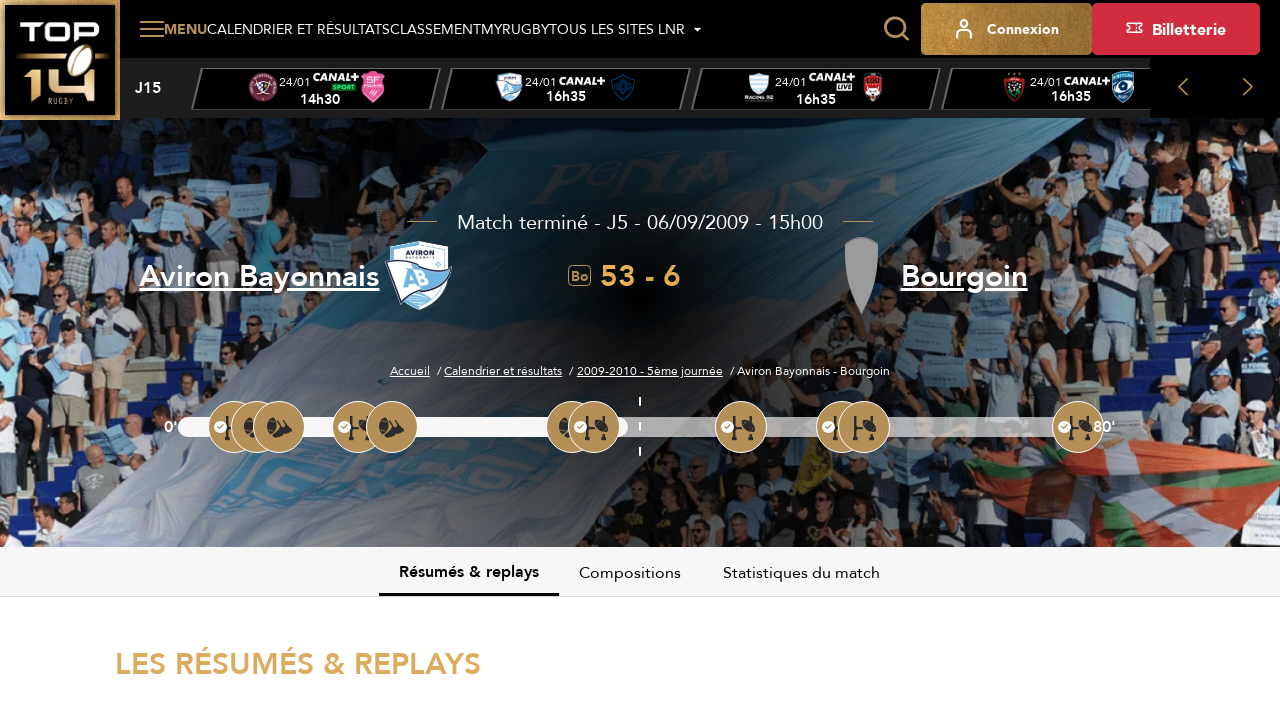

--- FILE ---
content_type: text/html; charset=utf-8
request_url: https://top14.lnr.fr/feuille-de-match/2009-2010/j5/4692-bayonne-bourgoin
body_size: 18090
content:
<!DOCTYPE html>
<html lang="fr">
<head>
  <meta charset="utf-8" />
  <meta name="viewport" content="width=device-width, initial-scale=1, minimum-scale=1, maximum-scale=1" />
  <meta name="csrf-token" content="ljic73Atl0qoqyFJvS6wuhkwGdugnS6bw4mjRbHS" />

  <title>Aviron Bayonnais - Bourgoin - J5 - 2009-2010 | Top 14 - Site Officiel</title>
  <meta name="title" content="Aviron Bayonnais - Bourgoin - J5 - 2009-2010 | Top 14 - Site Officiel" />
  <meta name="description" content="Temps forts du match Aviron Bayonnais - Bourgoin de la J5 de Top 14" />
      <meta property="og:type" content="website" />
      <meta property="og:site_name" content="Ligue Nationale de Rugby" />
      <meta property="og:locale" content="fr" />
      <meta property="og:url" content="https://top14.lnr.fr/feuille-de-match/2009-2010/j5/4692-bayonne-bourgoin" />
      <meta property="og:title" content="Aviron Bayonnais - Bourgoin - J5 - 2009-2010 | Top 14 - Site Officiel" />
      <meta property="og:description" content="Temps forts du match Aviron Bayonnais - Bourgoin de la J5 de Top 14" />
      <meta property="fb:app_id" content="488329855239332" />
      <meta property="twitter:card" content="summary_large_image" />
      <meta property="twitter:site" content="@top14rugby" />
      <meta property="twitter:creator" content="@top14rugby" />
      <meta property="twitter:url" content="https://top14.lnr.fr/feuille-de-match/2009-2010/j5/4692-bayonne-bourgoin" />
      <meta property="twitter:title" content="Aviron Bayonnais - Bourgoin - J5 - 2009-2010 | Top 14 - Site Officiel" />
      <meta property="twitter:description" content="Temps forts du match Aviron Bayonnais - Bourgoin de la J5 de Top 14" />
  
  <link rel="icon" type="image/x-icon" href="/build/assets/favicon.12ffd4d2.ico" />
  <link rel="icon" type="image/png" sizes="32x32" href="/build/assets/favicon-32x32.09a38ca0.png" />
  <link rel="icon" type="image/png" sizes="16x16" href="/build/assets/favicon-16x16.18274bc7.png" />

      <meta name="robots" content="max-image-preview:large, max-snippet:-1, max-video-preview:-1" />
  
    
  
  
  <link rel="preconnect" href="https://fonts.googleapis.com" />
  <link rel="preconnect" href="https://fonts.gstatic.com" crossorigin />
  <link href="https://fonts.googleapis.com/css2?family=Roboto&display=swap" rel="stylesheet" />

    
          <link rel="preload" as="style" href="https://cdn.lnr.fr/build/assets/maintop14.28362084.css" nonce="SoWfjFvy0XED4iXnhEoRLAzCS70Pla0NPw3NUU5R" /><link rel="stylesheet" href="https://cdn.lnr.fr/build/assets/maintop14.28362084.css" nonce="SoWfjFvy0XED4iXnhEoRLAzCS70Pla0NPw3NUU5R" />  </head>
<body
  id="body"
  class="app app--fixture-show theme--top14"
>
  <header class="header header--default">
    <div class="header__wrapper">
        <sticky-header></sticky-header>
        <div class="header__logo">
            <a href="https://top14.lnr.fr" title="Retourner à l&#039;accueil">
    <img class="header__logo-img" src="https://assets.lnr.fr/1/1/1/8/0/7/conversions/logo-top14.e32e7e9a-logo.webp" alt="TOP 14" height="146" />
</a>

        </div>
        <div class="header__content">
            <div class="header-menu">
    <div class="header-menu__part">
                                    <div class="main-menu">
  <main-menu :items='[{"type":"ticketing","name":"Billetterie","mobile_icon":null,"mobile_name":null,"device_type":"desktop","isExternal":true,"link":"https:\/\/billetterie.lnr.fr\/fr?utm_source=sitetop14&utm_medium=CTA&utm_campaign=organic","children":[]},{"type":"item","name":"Calendrier et r\u00e9sultats","mobile_icon":null,"mobile_name":null,"device_type":"mobile-and-desktop","isExternal":false,"link":"https:\/\/top14.lnr.fr\/calendrier-et-resultats","children":[]},{"type":"item","name":"Classement","mobile_icon":null,"mobile_name":null,"device_type":"mobile-and-desktop","isExternal":false,"link":"https:\/\/top14.lnr.fr\/videos","children":[{"type":"item","name":"Championnat","mobile_icon":null,"mobile_name":null,"device_type":"mobile-and-desktop","isExternal":false,"link":"https:\/\/top14.lnr.fr\/classement","children":[]},{"type":"item","name":"Joueurs","mobile_icon":null,"mobile_name":null,"device_type":"mobile-and-desktop","isExternal":false,"link":"https:\/\/top14.lnr.fr\/classement\/joueurs\/meilleurs-realisateurs","children":[]}]},{"type":"item","name":"Vid\u00e9os","mobile_icon":null,"mobile_name":null,"device_type":"mobile-and-desktop","isExternal":false,"link":"https:\/\/top14.lnr.fr\/videos","children":[]},{"type":"item","name":"Clubs et joueurs","mobile_icon":null,"mobile_name":null,"device_type":"mobile-and-desktop","isExternal":false,"link":null,"children":[{"type":"item","name":"Clubs","mobile_icon":null,"mobile_name":null,"device_type":"mobile-and-desktop","isExternal":false,"link":"https:\/\/top14.lnr.fr\/clubs","children":[]},{"type":"item","name":"Joueurs","mobile_icon":null,"mobile_name":null,"device_type":"mobile-and-desktop","isExternal":false,"link":"https:\/\/top14.lnr.fr\/joueurs","children":[]}]},{"type":"item","name":"Actualit\u00e9s","mobile_icon":null,"mobile_name":null,"device_type":"mobile-and-desktop","isExternal":false,"link":"https:\/\/top14.lnr.fr\/actualites","children":[]},{"type":"item","name":"Statistiques","mobile_icon":null,"mobile_name":null,"device_type":"mobile-and-desktop","isExternal":false,"link":"https:\/\/top14.lnr.fr\/statistiques\/clubs","children":[{"type":"item","name":"G\u00e9n\u00e9rales","mobile_icon":null,"mobile_name":null,"device_type":"mobile-and-desktop","isExternal":false,"link":"\/statistiques","children":[]},{"type":"item","name":"Clubs","mobile_icon":null,"mobile_name":null,"device_type":"mobile-and-desktop","isExternal":false,"link":"\/statistiques\/clubs","children":[]},{"type":"item","name":"Joueurs","mobile_icon":null,"mobile_name":null,"device_type":"mobile-and-desktop","isExternal":false,"link":"\/statistiques\/joueurs","children":[]}]},{"type":"item","name":"Les awards","mobile_icon":null,"mobile_name":null,"device_type":"mobile-and-desktop","isExternal":false,"link":"https:\/\/top14.lnr.fr\/awards","children":[]},{"type":"item","name":"Le TOP 14","mobile_icon":null,"mobile_name":null,"device_type":"mobile-and-desktop","isExternal":false,"link":null,"children":[{"type":"item","name":"Pr\u00e9sentation","mobile_icon":null,"mobile_name":null,"device_type":"mobile-and-desktop","isExternal":false,"link":"https:\/\/top14.lnr.fr\/page\/le-top-14","children":[]},{"type":"item","name":"Les arbitres TOP 14","mobile_icon":null,"mobile_name":null,"device_type":"mobile-and-desktop","isExternal":false,"link":"https:\/\/top14.lnr.fr\/arbitres","children":[]},{"type":"item","name":"Les diffuseurs","mobile_icon":null,"mobile_name":null,"device_type":"mobile-and-desktop","isExternal":false,"link":"https:\/\/top14.lnr.fr\/page\/les-diffuseurs","children":[]},{"type":"item","name":"Les partenaires","mobile_icon":null,"mobile_name":null,"device_type":"mobile-and-desktop","isExternal":false,"link":"https:\/\/top14.lnr.fr\/partenaires","children":[]},{"type":"item","name":"Les licenci\u00e9s","mobile_icon":null,"mobile_name":null,"device_type":"mobile-and-desktop","isExternal":false,"link":"https:\/\/top14.lnr.fr\/licencies","children":[]}]},{"type":"item","name":"MyRugby","mobile_icon":null,"mobile_name":null,"device_type":"desktop","isExternal":false,"link":"\/my-rugby","children":[]},{"type":"item","name":"Tous les sites LNR","mobile_icon":null,"mobile_name":null,"device_type":"mobile","isExternal":false,"link":"https:\/\/top14.lnr.fr\/videos","children":[{"type":"item","name":"TOP 14","mobile_icon":null,"mobile_name":null,"device_type":"mobile","isExternal":true,"link":"https:\/\/top14.lnr.fr","children":[],"website":{"id":1,"slug":"top14","name":"TOP 14","url":"https:\/\/top14.lnr.fr","ticket_office_url":null,"logo":"\/build\/assets\/logo-top14.e32e7e9a.webp","competition":{"id":1,"slug":"top-14"},"active":true}},{"type":"item","name":"PRO D2","mobile_icon":null,"mobile_name":null,"device_type":"mobile","isExternal":true,"link":"https:\/\/prod2.lnr.fr","children":[],"website":{"id":2,"slug":"prod2","name":"PRO D2","url":"https:\/\/prod2.lnr.fr","ticket_office_url":null,"logo":"\/build\/assets\/logo-prod2.45ecca2c.webp","competition":{"id":2,"slug":"pro-d2"},"active":false}},{"type":"main","name":"Ligue Nationale de rugby","mobile_icon":null,"mobile_name":null,"device_type":"mobile","isExternal":true,"link":"https:\/\/www.lnr.fr","children":[],"website":{"id":3,"slug":"lnr","name":"LNR","url":"https:\/\/www.lnr.fr","ticket_office_url":null,"logo":"\/build\/assets\/logo-lnr.53b7e41a.webp","active":false}},{"type":"item","name":"In Extenso Supersevens","mobile_icon":null,"mobile_name":null,"device_type":"mobile","isExternal":true,"link":"https:\/\/supersevens.lnr.fr","children":[],"website":{"id":4,"slug":"ies7","name":"Supersevens","url":"https:\/\/supersevens.lnr.fr","ticket_office_url":null,"logo":"\/build\/assets\/logo-ies7.0b2990a5.webp","competition":{"id":3,"slug":"supersevens"},"active":false}}]}]' :action='"https:\/\/top14.lnr.fr\/recherche"' :method='"GET"'>
    <span class="base-btn__text">
        Menu
    </span>
  </main-menu>
</div>
                                                    <div
  class="item-menu item-menu--desktop"
>
  <a class="base-btn base-btn--item-menu" href="https://top14.lnr.fr/calendrier-et-resultats" title="Calendrier et résultats" >
    <i class="item-menu__icon icon icon--calendar"></i>
    <span class="item-menu__text item-menu__text--tablet-only base-btn__text">
        Calendrier
    </span>
    <span class="item-menu__text item-menu__text--desktop-only base-btn__text base-btn__text">
        Calendrier et résultats
    </span>
  </a>
</div>
                                                    <div
  class="item-menu item-menu--desktop"
>
  <a class="base-btn base-btn--item-menu" href="https://top14.lnr.fr/classement" title="Classement" >
    <i class="item-menu__icon icon icon--podium"></i>
    <span class="base-btn__text">
        Classement
    </span>
  </a>
</div>
                                                    <div
  class="item-menu item-menu--desktop"
>
  <a class="base-btn base-btn--item-menu" href="/my-rugby" title="MyRugby" >
    <i class="item-menu__icon icon icon--trophy"></i>
    <span class="base-btn__text">
        MyRugby
    </span>
  </a>
</div>
                                                    <div class="all-websites-menu">
  <all-websites-menu :items='[{"type":"item","name":"TOP 14","mobile_icon":null,"mobile_name":null,"device_type":"mobile-and-desktop","isExternal":true,"link":"https:\/\/top14.lnr.fr","children":[],"website":{"id":1,"slug":"top14","name":"TOP 14","url":"https:\/\/top14.lnr.fr","ticket_office_url":null,"logo":"\/build\/assets\/logo-top14.e32e7e9a.webp","competition":{"id":1,"slug":"top-14"},"active":true}},{"type":"item","name":"PRO D2","mobile_icon":null,"mobile_name":null,"device_type":"mobile-and-desktop","isExternal":true,"link":"https:\/\/prod2.lnr.fr","children":[],"website":{"id":2,"slug":"prod2","name":"PRO D2","url":"https:\/\/prod2.lnr.fr","ticket_office_url":null,"logo":"\/build\/assets\/logo-prod2.45ecca2c.webp","competition":{"id":2,"slug":"pro-d2"},"active":false}},{"type":"item","name":"Ligue Nationale de Rugby","mobile_icon":null,"mobile_name":null,"device_type":"mobile-and-desktop","isExternal":true,"link":"https:\/\/www.lnr.fr","children":[],"website":{"id":3,"slug":"lnr","name":"LNR","url":"https:\/\/www.lnr.fr","ticket_office_url":null,"logo":"\/build\/assets\/logo-lnr.53b7e41a.webp","active":false}},{"type":"item","name":"In Extenso Supersevens","mobile_icon":null,"mobile_name":null,"device_type":"mobile-and-desktop","isExternal":true,"link":"https:\/\/supersevens.lnr.fr\/","children":[],"website":{"id":4,"slug":"ies7","name":"Supersevens","url":"https:\/\/supersevens.lnr.fr","ticket_office_url":null,"logo":"\/build\/assets\/logo-ies7.0b2990a5.webp","competition":{"id":3,"slug":"supersevens"},"active":false}}]' :action='"https:\/\/top14.lnr.fr\/recherche"'>
    <span class="base-btn__text">
        Tous les sites LNR
    </span>
  </all-websites-menu>
</div>
                                                      <span class="header-menu__mobile-only">
                    <div class="notifications-menu notifications-menu--wisepops">
  <button
    type="button"
    tabindex="0"
    role="button"
    aria-label="Notifications"
    class="notifications-menu__button wisp"
  >
    <i class="icon icon--megaphone"></i>
    <span class="notifications-menu__label">Infos</span>
  </button>
</div>
                  </span>
            <div class="login-menu  login-menu--mobile-only ">
  <login-menu
    :logged-in='false'    account-route="https://top14.lnr.fr/mon-compte"
    csrf-token="ljic73Atl0qoqyFJvS6wuhkwGdugnS6bw4mjRbHS"
    facebook-route="https://top14.lnr.fr/social/facebook?action=register"
    google-route="https://top14.lnr.fr/social/google?action=register"
    login-route="https://top14.lnr.fr/connexion?redirect_url=https%3A%2F%2Ftop14.lnr.fr%2Ffeuille-de-match%2F2009-2010%2Fj5%2F4692-bayonne-bourgoin"
    logout-route="https://top14.lnr.fr/logout?redirect_url=https%3A%2F%2Ftop14.lnr.fr%2Ffeuille-de-match%2F2009-2010%2Fj5%2F4692-bayonne-bourgoin"
    register-route="https://top14.lnr.fr/inscription"
     mobile-only   >
          <i class="login-menu__icon icon icon--profil"></i>
        <span class="login-menu__text login-menu__text--tablet-only base-btn__text">
        Compte
    </span>
    <span class="login-menu__text login-menu__text--desktop-only base-btn__text base-btn__text">
        Connexion
    </span>
  </login-menu>
</div>
                                                            </div>
    <div class="header-menu__part header-menu__part--tablet-only">
      <search-input action="https://top14.lnr.fr/recherche"></search-input>
      <div class="notifications-menu notifications-menu--wisepops">
  <button
    type="button"
    tabindex="0"
    role="button"
    aria-label="Notifications"
    class="notifications-menu__button wisp"
  >
    <i class="icon icon--megaphone"></i>
    <span class="notifications-menu__label">Infos</span>
  </button>
</div>


                                                                                                                                                              <div class="login-menu ">
  <login-menu
    :logged-in='false'    account-route="https://top14.lnr.fr/mon-compte"
    csrf-token="ljic73Atl0qoqyFJvS6wuhkwGdugnS6bw4mjRbHS"
    facebook-route="https://top14.lnr.fr/social/facebook?action=register"
    google-route="https://top14.lnr.fr/social/google?action=register"
    login-route="https://top14.lnr.fr/connexion?redirect_url=https%3A%2F%2Ftop14.lnr.fr%2Ffeuille-de-match%2F2009-2010%2Fj5%2F4692-bayonne-bourgoin"
    logout-route="https://top14.lnr.fr/logout?redirect_url=https%3A%2F%2Ftop14.lnr.fr%2Ffeuille-de-match%2F2009-2010%2Fj5%2F4692-bayonne-bourgoin"
    register-route="https://top14.lnr.fr/inscription"
      >
          <i class="login-menu__icon icon icon--profil"></i>
        <span class="login-menu__text login-menu__text--tablet-only base-btn__text">
        Compte
    </span>
    <span class="login-menu__text login-menu__text--desktop-only base-btn__text base-btn__text">
        Connexion
    </span>
  </login-menu>
</div>
                                            <a class="ticketing-menu tracking--btn-tickets base-btn base-btn--secondary"
   href="https://billetterie.lnr.fr/fr?utm_source=sitetop14&amp;utm_medium=CTA&amp;utm_campaign=organic"  target="_blank">
    <i class="icon icon--note"></i>
    <span class="base-btn__text">
        Billetterie
    </span>
</a>
                        </div>
</div>
                            <div class="header-score-slider">
    <score-slider
      :current-week='{"name":"J15","slug":"j15","number":15}' :matches='[{"id":11410,"hosting_club":{"id":7,"name":"Union Bordeaux-B\u00e8gles","logo":{"original":"https:\/\/cdn.lnr.fr\/club\/bordeaux-begles\/photo\/logo.11275413a624ef4f9f1b6b171959555df26ba20d","thumbnail-1x":"https:\/\/cdn.lnr.fr\/club\/bordeaux-begles\/photo\/logo-thumbnail-1x.11275413a624ef4f9f1b6b171959555df26ba20d","thumbnail-2x":"https:\/\/cdn.lnr.fr\/club\/bordeaux-begles\/photo\/logo-thumbnail-2x.11275413a624ef4f9f1b6b171959555df26ba20d"},"url":"https:\/\/top14.lnr.fr\/club\/bordeaux-begles","acronym":"UBB"},"visiting_club":{"id":60,"name":"Stade Fran\u00e7ais Paris","logo":{"original":"https:\/\/cdn.lnr.fr\/club\/paris\/photo\/logo.a6f36cdadd5ff318234189c1eef01538b2ed26a2","thumbnail-1x":"https:\/\/cdn.lnr.fr\/club\/paris\/photo\/logo-thumbnail-1x.a6f36cdadd5ff318234189c1eef01538b2ed26a2","thumbnail-2x":"https:\/\/cdn.lnr.fr\/club\/paris\/photo\/logo-thumbnail-2x.a6f36cdadd5ff318234189c1eef01538b2ed26a2"},"url":"https:\/\/top14.lnr.fr\/club\/paris","acronym":"SFP"},"date":"24\/01","time":"14h30","broadcasters":[{"name":"Canal + Sport","logo":{"logo-1x":"https:\/\/assets.lnr.fr\/1\/7\/3\/2\/0\/6\/conversions\/C+_Sport_(2023)-logo-1x.webp","logo-2x":"https:\/\/assets.lnr.fr\/1\/7\/3\/2\/0\/6\/conversions\/C+_Sport_(2023)-logo-2x.webp","original":"https:\/\/assets.lnr.fr\/1\/7\/3\/2\/0\/6\/C+_Sport_(2023).png"}}],"status":"not-started","link":"https:\/\/top14.lnr.fr\/feuille-de-match\/2025-2026\/j15\/11410-bordeaux-begles-paris","score":[0,0],"timer":{"firstPeriodStartDate":"2026-01-24T14:30:00+01:00","firstPeriodEndDate":null,"secondPeriodStartDate":null,"secondPeriodEndDate":null},"is_postponed":false},{"id":11406,"hosting_club":{"id":89,"name":"Aviron Bayonnais","logo":{"original":"https:\/\/cdn.lnr.fr\/club\/bayonne\/photo\/logo.632e2c7042cfe5de1a4f609aa7160ed16ac0b207","thumbnail-1x":"https:\/\/cdn.lnr.fr\/club\/bayonne\/photo\/logo-thumbnail-1x.632e2c7042cfe5de1a4f609aa7160ed16ac0b207","thumbnail-2x":"https:\/\/cdn.lnr.fr\/club\/bayonne\/photo\/logo-thumbnail-2x.632e2c7042cfe5de1a4f609aa7160ed16ac0b207"},"url":"https:\/\/top14.lnr.fr\/club\/bayonne","acronym":"AB"},"visiting_club":{"id":18,"name":"Castres Olympique","logo":{"original":"https:\/\/cdn.lnr.fr\/club\/castres\/photo\/logo.d77f97ca03593a3b25ae3a76b12522e65fca9cba","thumbnail-1x":"https:\/\/cdn.lnr.fr\/club\/castres\/photo\/logo-thumbnail-1x.d77f97ca03593a3b25ae3a76b12522e65fca9cba","thumbnail-2x":"https:\/\/cdn.lnr.fr\/club\/castres\/photo\/logo-thumbnail-2x.d77f97ca03593a3b25ae3a76b12522e65fca9cba"},"url":"https:\/\/top14.lnr.fr\/club\/castres","acronym":"CO"},"date":"24\/01","time":"16h35","broadcasters":[{"name":"Canal +","logo":{"logo-1x":"https:\/\/assets.lnr.fr\/9\/2\/2\/3\/7\/conversions\/canal_-logo-1x.webp","logo-2x":"https:\/\/assets.lnr.fr\/9\/2\/2\/3\/7\/conversions\/canal_-logo-2x.webp","original":"https:\/\/assets.lnr.fr\/9\/2\/2\/3\/7\/canal_.png"}},{"name":"Canal + Live","logo":{"logo-1x":"https:\/\/assets.lnr.fr\/1\/7\/2\/9\/4\/4\/conversions\/Canal+_Live.svg-logo-1x.webp","logo-2x":"https:\/\/assets.lnr.fr\/1\/7\/2\/9\/4\/4\/conversions\/Canal+_Live.svg-logo-2x.webp","original":"https:\/\/assets.lnr.fr\/1\/7\/2\/9\/4\/4\/Canal+_Live.svg.png"}}],"status":"not-started","link":"https:\/\/top14.lnr.fr\/feuille-de-match\/2025-2026\/j15\/11406-bayonne-castres","score":[0,0],"timer":{"firstPeriodStartDate":"2026-01-24T16:35:00+01:00","firstPeriodEndDate":null,"secondPeriodStartDate":null,"secondPeriodEndDate":null},"is_postponed":false},{"id":11407,"hosting_club":{"id":65,"name":"Racing 92","logo":{"original":"https:\/\/cdn.lnr.fr\/club\/racing-92\/photo\/logo.4d37137b556d1f41530351431de98098238aefc8","thumbnail-1x":"https:\/\/cdn.lnr.fr\/club\/racing-92\/photo\/logo-thumbnail-1x.4d37137b556d1f41530351431de98098238aefc8","thumbnail-2x":"https:\/\/cdn.lnr.fr\/club\/racing-92\/photo\/logo-thumbnail-2x.4d37137b556d1f41530351431de98098238aefc8"},"url":"https:\/\/top14.lnr.fr\/club\/racing-92","acronym":"R92"},"visiting_club":{"id":42,"name":"LOU Rugby","logo":{"original":"https:\/\/cdn.lnr.fr\/club\/lyon\/photo\/logo.aaebdd032e35c54d6a50c4304444e44a0502a48a","thumbnail-1x":"https:\/\/cdn.lnr.fr\/club\/lyon\/photo\/logo-thumbnail-1x.aaebdd032e35c54d6a50c4304444e44a0502a48a","thumbnail-2x":"https:\/\/cdn.lnr.fr\/club\/lyon\/photo\/logo-thumbnail-2x.aaebdd032e35c54d6a50c4304444e44a0502a48a"},"url":"https:\/\/top14.lnr.fr\/club\/lyon","acronym":"LOU"},"date":"24\/01","time":"16h35","broadcasters":[{"name":"Canal + Live","logo":{"logo-1x":"https:\/\/assets.lnr.fr\/1\/7\/2\/9\/4\/4\/conversions\/Canal+_Live.svg-logo-1x.webp","logo-2x":"https:\/\/assets.lnr.fr\/1\/7\/2\/9\/4\/4\/conversions\/Canal+_Live.svg-logo-2x.webp","original":"https:\/\/assets.lnr.fr\/1\/7\/2\/9\/4\/4\/Canal+_Live.svg.png"}},{"name":"Canal +","logo":{"logo-1x":"https:\/\/assets.lnr.fr\/9\/2\/2\/3\/7\/conversions\/canal_-logo-1x.webp","logo-2x":"https:\/\/assets.lnr.fr\/9\/2\/2\/3\/7\/conversions\/canal_-logo-2x.webp","original":"https:\/\/assets.lnr.fr\/9\/2\/2\/3\/7\/canal_.png"}}],"status":"not-started","link":"https:\/\/top14.lnr.fr\/feuille-de-match\/2025-2026\/j15\/11407-racing-92-lyon","score":[0,0],"timer":{"firstPeriodStartDate":"2026-01-24T16:35:00+01:00","firstPeriodEndDate":null,"secondPeriodStartDate":null,"secondPeriodEndDate":null},"is_postponed":false},{"id":11408,"hosting_club":{"id":77,"name":"RC Toulon","logo":{"original":"https:\/\/cdn.lnr.fr\/club\/toulon\/photo\/logo.7ded914e548c2e9bbb4fbbeae776fc48844796fb","thumbnail-1x":"https:\/\/cdn.lnr.fr\/club\/toulon\/photo\/logo-thumbnail-1x.7ded914e548c2e9bbb4fbbeae776fc48844796fb","thumbnail-2x":"https:\/\/cdn.lnr.fr\/club\/toulon\/photo\/logo-thumbnail-2x.7ded914e548c2e9bbb4fbbeae776fc48844796fb"},"url":"https:\/\/top14.lnr.fr\/club\/toulon","acronym":"RCT"},"visiting_club":{"id":49,"name":"Montpellier H\u00e9rault Rugby","logo":{"original":"https:\/\/cdn.lnr.fr\/club\/montpellier\/photo\/logo.87fdce48971ee79009c50e955488e76fdf9c9701","thumbnail-1x":"https:\/\/cdn.lnr.fr\/club\/montpellier\/photo\/logo-thumbnail-1x.87fdce48971ee79009c50e955488e76fdf9c9701","thumbnail-2x":"https:\/\/cdn.lnr.fr\/club\/montpellier\/photo\/logo-thumbnail-2x.87fdce48971ee79009c50e955488e76fdf9c9701"},"url":"https:\/\/top14.lnr.fr\/club\/montpellier","acronym":"MHR"},"date":"24\/01","time":"16h35","broadcasters":[{"name":"Canal +","logo":{"logo-1x":"https:\/\/assets.lnr.fr\/9\/2\/2\/3\/7\/conversions\/canal_-logo-1x.webp","logo-2x":"https:\/\/assets.lnr.fr\/9\/2\/2\/3\/7\/conversions\/canal_-logo-2x.webp","original":"https:\/\/assets.lnr.fr\/9\/2\/2\/3\/7\/canal_.png"}},{"name":"Canal + Live","logo":{"logo-1x":"https:\/\/assets.lnr.fr\/1\/7\/2\/9\/4\/4\/conversions\/Canal+_Live.svg-logo-1x.webp","logo-2x":"https:\/\/assets.lnr.fr\/1\/7\/2\/9\/4\/4\/conversions\/Canal+_Live.svg-logo-2x.webp","original":"https:\/\/assets.lnr.fr\/1\/7\/2\/9\/4\/4\/Canal+_Live.svg.png"}}],"status":"not-started","link":"https:\/\/top14.lnr.fr\/feuille-de-match\/2025-2026\/j15\/11408-toulon-montpellier","score":[0,0],"timer":{"firstPeriodStartDate":"2026-01-24T16:35:00+01:00","firstPeriodEndDate":null,"secondPeriodStartDate":null,"secondPeriodEndDate":null},"is_postponed":false},{"id":11411,"hosting_club":{"id":63,"name":"USA Perpignan","logo":{"original":"https:\/\/cdn.lnr.fr\/club\/perpignan\/photo\/logo.cc5e58d35db82cbcbfe0b4ff13b2b89f9173da89","thumbnail-1x":"https:\/\/cdn.lnr.fr\/club\/perpignan\/photo\/logo-thumbnail-1x.cc5e58d35db82cbcbfe0b4ff13b2b89f9173da89","thumbnail-2x":"https:\/\/cdn.lnr.fr\/club\/perpignan\/photo\/logo-thumbnail-2x.cc5e58d35db82cbcbfe0b4ff13b2b89f9173da89"},"url":"https:\/\/top14.lnr.fr\/club\/perpignan","acronym":"USAP"},"visiting_club":{"id":48,"name":"US Montauban","logo":{"original":"https:\/\/cdn.lnr.fr\/club\/montauban\/photo\/logo.715c5166ebc949e4464a81c1bce507dfab939fea","thumbnail-1x":"https:\/\/cdn.lnr.fr\/club\/montauban\/photo\/logo-thumbnail-1x.715c5166ebc949e4464a81c1bce507dfab939fea","thumbnail-2x":"https:\/\/cdn.lnr.fr\/club\/montauban\/photo\/logo-thumbnail-2x.715c5166ebc949e4464a81c1bce507dfab939fea"},"url":"https:\/\/top14.lnr.fr\/club\/montauban","acronym":"USM"},"date":"24\/01","time":"16h35","broadcasters":[{"name":"Canal + Sport","logo":{"logo-1x":"https:\/\/assets.lnr.fr\/1\/7\/3\/2\/0\/6\/conversions\/C+_Sport_(2023)-logo-1x.webp","logo-2x":"https:\/\/assets.lnr.fr\/1\/7\/3\/2\/0\/6\/conversions\/C+_Sport_(2023)-logo-2x.webp","original":"https:\/\/assets.lnr.fr\/1\/7\/3\/2\/0\/6\/C+_Sport_(2023).png"}},{"name":"Canal +","logo":{"logo-1x":"https:\/\/assets.lnr.fr\/9\/2\/2\/3\/7\/conversions\/canal_-logo-1x.webp","logo-2x":"https:\/\/assets.lnr.fr\/9\/2\/2\/3\/7\/conversions\/canal_-logo-2x.webp","original":"https:\/\/assets.lnr.fr\/9\/2\/2\/3\/7\/canal_.png"}}],"status":"not-started","link":"https:\/\/top14.lnr.fr\/feuille-de-match\/2025-2026\/j15\/11411-perpignan-montauban","score":[0,0],"timer":{"firstPeriodStartDate":"2026-01-24T16:35:00+01:00","firstPeriodEndDate":null,"secondPeriodStartDate":null,"secondPeriodEndDate":null},"is_postponed":false},{"id":11409,"hosting_club":{"id":78,"name":"Stade Toulousain","logo":{"original":"https:\/\/cdn.lnr.fr\/club\/toulouse\/photo\/logo.a39b77d9b1637f243569558860952cff01ed5624","thumbnail-1x":"https:\/\/cdn.lnr.fr\/club\/toulouse\/photo\/logo-thumbnail-1x.a39b77d9b1637f243569558860952cff01ed5624","thumbnail-2x":"https:\/\/cdn.lnr.fr\/club\/toulouse\/photo\/logo-thumbnail-2x.a39b77d9b1637f243569558860952cff01ed5624"},"url":"https:\/\/top14.lnr.fr\/club\/toulouse","acronym":"ST"},"visiting_club":{"id":61,"name":"Section Paloise","logo":{"original":"https:\/\/cdn.lnr.fr\/club\/pau\/photo\/logo.7376e37bf8b5af853722b8baa86768c8104e2420","thumbnail-1x":"https:\/\/cdn.lnr.fr\/club\/pau\/photo\/logo-thumbnail-1x.7376e37bf8b5af853722b8baa86768c8104e2420","thumbnail-2x":"https:\/\/cdn.lnr.fr\/club\/pau\/photo\/logo-thumbnail-2x.7376e37bf8b5af853722b8baa86768c8104e2420"},"url":"https:\/\/top14.lnr.fr\/club\/pau","acronym":"SP"},"date":"24\/01","time":"21h00","broadcasters":[{"name":"Canal +","logo":{"logo-1x":"https:\/\/assets.lnr.fr\/9\/2\/2\/3\/7\/conversions\/canal_-logo-1x.webp","logo-2x":"https:\/\/assets.lnr.fr\/9\/2\/2\/3\/7\/conversions\/canal_-logo-2x.webp","original":"https:\/\/assets.lnr.fr\/9\/2\/2\/3\/7\/canal_.png"}}],"status":"not-started","link":"https:\/\/top14.lnr.fr\/feuille-de-match\/2025-2026\/j15\/11409-toulouse-pau","score":[0,0],"timer":{"firstPeriodStartDate":"2026-01-24T21:00:00+01:00","firstPeriodEndDate":null,"secondPeriodStartDate":null,"secondPeriodEndDate":null},"is_postponed":false},{"id":11405,"hosting_club":{"id":20,"name":"ASM Clermont","logo":{"original":"https:\/\/cdn.lnr.fr\/club\/clermont\/photo\/logo.a5c87731f53c2bcb4e2f2625341d2b2b859a7357","thumbnail-1x":"https:\/\/cdn.lnr.fr\/club\/clermont\/photo\/logo-thumbnail-1x.a5c87731f53c2bcb4e2f2625341d2b2b859a7357","thumbnail-2x":"https:\/\/cdn.lnr.fr\/club\/clermont\/photo\/logo-thumbnail-2x.a5c87731f53c2bcb4e2f2625341d2b2b859a7357"},"url":"https:\/\/top14.lnr.fr\/club\/clermont","acronym":"ASM"},"visiting_club":{"id":34,"name":"Stade Rochelais","logo":{"original":"https:\/\/cdn.lnr.fr\/club\/la-rochelle\/photo\/logo.b0ea0713c22b928e1d357648e487d31323076530","thumbnail-1x":"https:\/\/cdn.lnr.fr\/club\/la-rochelle\/photo\/logo-thumbnail-1x.b0ea0713c22b928e1d357648e487d31323076530","thumbnail-2x":"https:\/\/cdn.lnr.fr\/club\/la-rochelle\/photo\/logo-thumbnail-2x.b0ea0713c22b928e1d357648e487d31323076530"},"url":"https:\/\/top14.lnr.fr\/club\/la-rochelle","acronym":"SR"},"date":"25\/01","time":"21h05","broadcasters":[{"name":"Canal +","logo":{"logo-1x":"https:\/\/assets.lnr.fr\/9\/2\/2\/3\/7\/conversions\/canal_-logo-1x.webp","logo-2x":"https:\/\/assets.lnr.fr\/9\/2\/2\/3\/7\/conversions\/canal_-logo-2x.webp","original":"https:\/\/assets.lnr.fr\/9\/2\/2\/3\/7\/canal_.png"}}],"status":"not-started","link":"https:\/\/top14.lnr.fr\/feuille-de-match\/2025-2026\/j15\/11405-clermont-la-rochelle","score":[0,0],"timer":{"firstPeriodStartDate":"2026-01-25T21:05:00+01:00","firstPeriodEndDate":null,"secondPeriodStartDate":null,"secondPeriodEndDate":null},"is_postponed":false}]'    ></score-slider>
  </div>
                    </div>
    </div>
</header>
<div class="app__container ">
    <main class="app__body app__body--fixture-show">
      <div
  class="heading heading--center"
>
    <div class="heading__container">
    <div class="match-header">
  <div class="match-header__info">
          <div class="match-header__season-day">
                  Match terminé - J5 - 06/09/2009 - 15h00
              </div>
      </div>
  <div class="match-header-club">
  <div class="match-header-club__wrapper match-header-club__wrapper--center">
    <div class="match-header__bonus match-header__bonus--left">
              <div class="match-header__bonus-block">
          <div class="match-header__bonus-icon match-header__bonus-icon--active">
                          Bo
                      </div>
        </div>
          </div>
    <div class="match-header__title">
      <div class="title title--large title--textured title--centered">
                    53 - 6
                  </div>
          </div>
    <div class="match-header__bonus match-header__bonus--right">
          </div>
  </div>
      <div class="match-header-club__wrapper match-header-club__wrapper--left">
      <div class="match-header-club__logo">
                  <img
  alt="Aviron Bayonnais"
  src="https://cdn.lnr.fr/club/bayonne/photo/logo.632e2c7042cfe5de1a4f609aa7160ed16ac0b207"
      srcset="https://cdn.lnr.fr/club/bayonne/photo/logo-thumbnail-1x.632e2c7042cfe5de1a4f609aa7160ed16ac0b207 1x, https://cdn.lnr.fr/club/bayonne/photo/logo-thumbnail-2x.632e2c7042cfe5de1a4f609aa7160ed16ac0b207 2x"
    
  loading="lazy"
/>
              </div>
      <a href="https://top14.lnr.fr/club/bayonne" class="match-header-club__title">Aviron Bayonnais</a>
    </div>
      <div class="match-header-club__wrapper match-header-club__wrapper--right">
      <div class="match-header-club__logo">
                  <img
  alt="Bourgoin"
  src="https://cdn.lnr.fr/club/bourgoin/photo/logo.ce9ba3cd7ee298e49ae8d9f02765ac00559cb3b7"
      srcset="https://cdn.lnr.fr/club/bourgoin/photo/logo-thumbnail-1x.ce9ba3cd7ee298e49ae8d9f02765ac00559cb3b7 1x, https://cdn.lnr.fr/club/bourgoin/photo/logo-thumbnail-2x.ce9ba3cd7ee298e49ae8d9f02765ac00559cb3b7 2x"
    
  loading="lazy"
/>
              </div>
      <a href="https://top14.lnr.fr/club/bourgoin" class="match-header-club__title">Bourgoin</a>
    </div>
  </div>
    <div class="match-header-cta match-header-cta--hide">
  <div class="match-header-cta__container">
              <div class="match-header-cta__wrapper">
        <a
          href="https://go.onelink.me/2887093520/3f0e3bd6"
          target="_blank"
          class="match-header-cta__button base-btn base-btn--primary tracking--btn-primary title--x-small"
        >
          Vis ton match avec
          <img
  alt="Parier"
  src="https://cdn.lnr.fr/build/assets/logo-betclic.7c74d3eb.webp"
    class="match-header-cta__img"
  loading="lazy"
/>
        </a>
      </div>
      </div>
</div>
</div>
    <div class="heading__main">
                  <h1 class="heading__title">
        
              </h1>
              <img
  alt=""
  src="https://cdn.lnr.fr/club/bayonne/photo/banner.632e2c7042cfe5de1a4f609aa7160ed16ac0b207"
      srcset="https://cdn.lnr.fr/club/bayonne/photo/banner-thumbnail-1x.632e2c7042cfe5de1a4f609aa7160ed16ac0b207 1x, https://cdn.lnr.fr/club/bayonne/photo/banner-thumbnail-2x.632e2c7042cfe5de1a4f609aa7160ed16ac0b207 2x"
    class="heading__image heading__image--desktop"
  loading="lazy"
/>
            
              <ul class="breadcrumbs">
      <li class="breadcrumbs__item">
              <a class="breadcrumbs__link base-link" href="https://top14.lnr.fr">
          <span class="breadcrumbs__inner-link base-link--underlined">Accueil</span>
        </a>
          </li>
      <li class="breadcrumbs__item">
              <a class="breadcrumbs__link base-link" href="https://top14.lnr.fr/calendrier-et-resultats">
          <span class="breadcrumbs__inner-link base-link--underlined">Calendrier et résultats</span>
        </a>
          </li>
      <li class="breadcrumbs__item">
              <a class="breadcrumbs__link base-link" href="https://top14.lnr.fr/calendrier-et-resultats/2009-2010/j5">
          <span class="breadcrumbs__inner-link base-link--underlined">2009-2010 - 5ème journée</span>
        </a>
          </li>
      <li class="breadcrumbs__item">
              Aviron Bayonnais - Bourgoin
          </li>
  </ul>

                    <header-timeline
          :fixture-id='4692' :timer='{"firstPeriodStartDate":"2009-09-06T15:00:00+02:00","firstPeriodEndDate":null,"secondPeriodStartDate":null,"secondPeriodEndDate":null}' :game-facts='[{"id":"6b039b54-e8dc-ed11-9f73-002248398b9c","type":"Point","subtype":"Essai","slugType":"point","slugSubType":"essai","club":"home","period":null,"minute":5,"additionalMinute":null,"score":[7,0],"player":{"photo":{"original":"https:\/\/cdn.lnr.fr\/joueur\/6180-pepito-elhorga\/photo\/photoPortrait.8e5e281a0412ca6abf5386b834cd9195a561a46f","s-1x":"https:\/\/cdn.lnr.fr\/joueur\/6180-pepito-elhorga\/photo\/photoPortrait-s-1x.8e5e281a0412ca6abf5386b834cd9195a561a46f","s-2x":"https:\/\/cdn.lnr.fr\/joueur\/6180-pepito-elhorga\/photo\/photoPortrait-s-2x.8e5e281a0412ca6abf5386b834cd9195a561a46f"},"firstName":"P\u00e9pito","lastName":"ELHORGA","isCaptain":false,"url":"https:\/\/top14.lnr.fr\/joueur\/6180-pepito-elhorga"},"tryId":"68039b54-e8dc-ed11-9f73-002248398b9c","conversionPlayer":{"photo":{"original":"https:\/\/cdn.lnr.fr\/joueur\/6452-bernard-arrayet\/photo\/photoPortrait.c6a859def46d359c290125a1fb6c0b1b947c8adc","s-1x":"https:\/\/cdn.lnr.fr\/joueur\/6452-bernard-arrayet\/photo\/photoPortrait-s-1x.c6a859def46d359c290125a1fb6c0b1b947c8adc","s-2x":"https:\/\/cdn.lnr.fr\/joueur\/6452-bernard-arrayet\/photo\/photoPortrait-s-2x.c6a859def46d359c290125a1fb6c0b1b947c8adc"},"firstName":"Bernard","lastName":"ARRAYET","isCaptain":false,"url":"https:\/\/top14.lnr.fr\/joueur\/6452-bernard-arrayet"}},{"id":"7f039b54-e8dc-ed11-9f73-002248398b9c","type":"Point","subtype":"P\u00e9nalit\u00e9","slugType":"point","slugSubType":"penalite","club":"away","period":null,"minute":7,"additionalMinute":null,"score":[7,3],"player":{"photo":{"original":"https:\/\/cdn.lnr.fr\/joueur\/5872-benjamin-boyet\/photo\/photoPortrait.08e3f000875b2ca8918f67c1aec411bfe1e846bb","s-1x":"https:\/\/cdn.lnr.fr\/joueur\/5872-benjamin-boyet\/photo\/photoPortrait-s-1x.08e3f000875b2ca8918f67c1aec411bfe1e846bb","s-2x":"https:\/\/cdn.lnr.fr\/joueur\/5872-benjamin-boyet\/photo\/photoPortrait-s-2x.08e3f000875b2ca8918f67c1aec411bfe1e846bb"},"firstName":"Benjamin","lastName":"BOYET","isCaptain":true,"url":"https:\/\/top14.lnr.fr\/joueur\/5872-benjamin-boyet"}},{"id":"6f039b54-e8dc-ed11-9f73-002248398b9c","type":"Point","subtype":"P\u00e9nalit\u00e9","slugType":"point","slugSubType":"penalite","club":"home","period":null,"minute":9,"additionalMinute":null,"score":[10,3],"player":{"photo":{"original":"https:\/\/cdn.lnr.fr\/joueur\/6452-bernard-arrayet\/photo\/photoPortrait.c6a859def46d359c290125a1fb6c0b1b947c8adc","s-1x":"https:\/\/cdn.lnr.fr\/joueur\/6452-bernard-arrayet\/photo\/photoPortrait-s-1x.c6a859def46d359c290125a1fb6c0b1b947c8adc","s-2x":"https:\/\/cdn.lnr.fr\/joueur\/6452-bernard-arrayet\/photo\/photoPortrait-s-2x.c6a859def46d359c290125a1fb6c0b1b947c8adc"},"firstName":"Bernard","lastName":"ARRAYET","isCaptain":false,"url":"https:\/\/top14.lnr.fr\/joueur\/6452-bernard-arrayet"}},{"id":"6c039b54-e8dc-ed11-9f73-002248398b9c","type":"Point","subtype":"Essai","slugType":"point","slugSubType":"essai","club":"home","period":null,"minute":16,"additionalMinute":null,"score":[17,3],"player":{"photo":{"original":"https:\/\/cdn.lnr.fr\/joueur\/10218-jean-baptiste-peyras-loustalet\/photo\/photoPortrait.f9d13e912c5ab80150a64ea759a4b37e0971143d","s-1x":"https:\/\/cdn.lnr.fr\/joueur\/10218-jean-baptiste-peyras-loustalet\/photo\/photoPortrait-s-1x.f9d13e912c5ab80150a64ea759a4b37e0971143d","s-2x":"https:\/\/cdn.lnr.fr\/joueur\/10218-jean-baptiste-peyras-loustalet\/photo\/photoPortrait-s-2x.f9d13e912c5ab80150a64ea759a4b37e0971143d"},"firstName":"Jean Baptiste","lastName":"PEYRAS LOUSTALET","isCaptain":false,"url":"https:\/\/top14.lnr.fr\/joueur\/10218-jean-baptiste-peyras-loustalet"},"tryId":"7b039b54-e8dc-ed11-9f73-002248398b9c","conversionPlayer":{"photo":{"original":"https:\/\/cdn.lnr.fr\/joueur\/6452-bernard-arrayet\/photo\/photoPortrait.c6a859def46d359c290125a1fb6c0b1b947c8adc","s-1x":"https:\/\/cdn.lnr.fr\/joueur\/6452-bernard-arrayet\/photo\/photoPortrait-s-1x.c6a859def46d359c290125a1fb6c0b1b947c8adc","s-2x":"https:\/\/cdn.lnr.fr\/joueur\/6452-bernard-arrayet\/photo\/photoPortrait-s-2x.c6a859def46d359c290125a1fb6c0b1b947c8adc"},"firstName":"Bernard","lastName":"ARRAYET","isCaptain":false,"url":"https:\/\/top14.lnr.fr\/joueur\/6452-bernard-arrayet"}},{"id":"80039b54-e8dc-ed11-9f73-002248398b9c","type":"Point","subtype":"P\u00e9nalit\u00e9","slugType":"point","slugSubType":"penalite","club":"away","period":null,"minute":19,"additionalMinute":null,"score":[17,6],"player":{"photo":{"original":"https:\/\/cdn.lnr.fr\/joueur\/5872-benjamin-boyet\/photo\/photoPortrait.08e3f000875b2ca8918f67c1aec411bfe1e846bb","s-1x":"https:\/\/cdn.lnr.fr\/joueur\/5872-benjamin-boyet\/photo\/photoPortrait-s-1x.08e3f000875b2ca8918f67c1aec411bfe1e846bb","s-2x":"https:\/\/cdn.lnr.fr\/joueur\/5872-benjamin-boyet\/photo\/photoPortrait-s-2x.08e3f000875b2ca8918f67c1aec411bfe1e846bb"},"firstName":"Benjamin","lastName":"BOYET","isCaptain":true,"url":"https:\/\/top14.lnr.fr\/joueur\/5872-benjamin-boyet"}},{"id":"70039b54-e8dc-ed11-9f73-002248398b9c","type":"Point","subtype":"P\u00e9nalit\u00e9","slugType":"point","slugSubType":"penalite","club":"home","period":null,"minute":35,"additionalMinute":null,"score":[20,6],"player":{"photo":{"original":"https:\/\/cdn.lnr.fr\/joueur\/6452-bernard-arrayet\/photo\/photoPortrait.c6a859def46d359c290125a1fb6c0b1b947c8adc","s-1x":"https:\/\/cdn.lnr.fr\/joueur\/6452-bernard-arrayet\/photo\/photoPortrait-s-1x.c6a859def46d359c290125a1fb6c0b1b947c8adc","s-2x":"https:\/\/cdn.lnr.fr\/joueur\/6452-bernard-arrayet\/photo\/photoPortrait-s-2x.c6a859def46d359c290125a1fb6c0b1b947c8adc"},"firstName":"Bernard","lastName":"ARRAYET","isCaptain":false,"url":"https:\/\/top14.lnr.fr\/joueur\/6452-bernard-arrayet"}},{"id":"6d039b54-e8dc-ed11-9f73-002248398b9c","type":"Point","subtype":"Essai","slugType":"point","slugSubType":"essai","club":"home","period":null,"minute":37,"additionalMinute":null,"score":[27,6],"player":{"photo":{"original":"https:\/\/cdn.lnr.fr\/joueur\/9626-benjamin-fall\/photo\/photoPortrait.6fe6d6a81a62d4aea1117eb81ac1e8a1e378c58c","s-1x":"https:\/\/cdn.lnr.fr\/joueur\/9626-benjamin-fall\/photo\/photoPortrait-s-1x.6fe6d6a81a62d4aea1117eb81ac1e8a1e378c58c","s-2x":"https:\/\/cdn.lnr.fr\/joueur\/9626-benjamin-fall\/photo\/photoPortrait-s-2x.6fe6d6a81a62d4aea1117eb81ac1e8a1e378c58c"},"firstName":"Benjamin","lastName":"FALL","isCaptain":false,"url":"https:\/\/top14.lnr.fr\/joueur\/9626-benjamin-fall"},"tryId":"79039b54-e8dc-ed11-9f73-002248398b9c","conversionPlayer":{"photo":{"original":"https:\/\/cdn.lnr.fr\/joueur\/6452-bernard-arrayet\/photo\/photoPortrait.c6a859def46d359c290125a1fb6c0b1b947c8adc","s-1x":"https:\/\/cdn.lnr.fr\/joueur\/6452-bernard-arrayet\/photo\/photoPortrait-s-1x.c6a859def46d359c290125a1fb6c0b1b947c8adc","s-2x":"https:\/\/cdn.lnr.fr\/joueur\/6452-bernard-arrayet\/photo\/photoPortrait-s-2x.c6a859def46d359c290125a1fb6c0b1b947c8adc"},"firstName":"Bernard","lastName":"ARRAYET","isCaptain":false,"url":"https:\/\/top14.lnr.fr\/joueur\/6452-bernard-arrayet"}},{"id":"6e039b54-e8dc-ed11-9f73-002248398b9c","type":"Point","subtype":"Essai","slugType":"point","slugSubType":"essai","club":"home","period":null,"minute":50,"additionalMinute":null,"score":[34,6],"player":{"photo":{"original":"https:\/\/cdn.lnr.fr\/joueur\/10218-jean-baptiste-peyras-loustalet\/photo\/photoPortrait.f9d13e912c5ab80150a64ea759a4b37e0971143d","s-1x":"https:\/\/cdn.lnr.fr\/joueur\/10218-jean-baptiste-peyras-loustalet\/photo\/photoPortrait-s-1x.f9d13e912c5ab80150a64ea759a4b37e0971143d","s-2x":"https:\/\/cdn.lnr.fr\/joueur\/10218-jean-baptiste-peyras-loustalet\/photo\/photoPortrait-s-2x.f9d13e912c5ab80150a64ea759a4b37e0971143d"},"firstName":"Jean Baptiste","lastName":"PEYRAS LOUSTALET","isCaptain":false,"url":"https:\/\/top14.lnr.fr\/joueur\/10218-jean-baptiste-peyras-loustalet"},"tryId":"7c039b54-e8dc-ed11-9f73-002248398b9c","conversionPlayer":{"photo":{"original":"https:\/\/cdn.lnr.fr\/joueur\/6452-bernard-arrayet\/photo\/photoPortrait.c6a859def46d359c290125a1fb6c0b1b947c8adc","s-1x":"https:\/\/cdn.lnr.fr\/joueur\/6452-bernard-arrayet\/photo\/photoPortrait-s-1x.c6a859def46d359c290125a1fb6c0b1b947c8adc","s-2x":"https:\/\/cdn.lnr.fr\/joueur\/6452-bernard-arrayet\/photo\/photoPortrait-s-2x.c6a859def46d359c290125a1fb6c0b1b947c8adc"},"firstName":"Bernard","lastName":"ARRAYET","isCaptain":false,"url":"https:\/\/top14.lnr.fr\/joueur\/6452-bernard-arrayet"}},{"id":"75039b54-e8dc-ed11-9f73-002248398b9c","type":"Point","subtype":"Essai","slugType":"point","slugSubType":"essai","club":"home","period":null,"minute":59,"additionalMinute":null,"score":[41,6],"player":{"photo":{"original":"https:\/\/cdn.lnr.fr\/joueur\/6180-pepito-elhorga\/photo\/photoPortrait.8e5e281a0412ca6abf5386b834cd9195a561a46f","s-1x":"https:\/\/cdn.lnr.fr\/joueur\/6180-pepito-elhorga\/photo\/photoPortrait-s-1x.8e5e281a0412ca6abf5386b834cd9195a561a46f","s-2x":"https:\/\/cdn.lnr.fr\/joueur\/6180-pepito-elhorga\/photo\/photoPortrait-s-2x.8e5e281a0412ca6abf5386b834cd9195a561a46f"},"firstName":"P\u00e9pito","lastName":"ELHORGA","isCaptain":false,"url":"https:\/\/top14.lnr.fr\/joueur\/6180-pepito-elhorga"},"tryId":"69039b54-e8dc-ed11-9f73-002248398b9c","conversionPlayer":{"photo":{"original":"https:\/\/cdn.lnr.fr\/joueur\/9424-cedric-garcia\/photo\/photoPortrait.1a69a8c33d2122a6125e055835ae96c4bea605ef","s-1x":"https:\/\/cdn.lnr.fr\/joueur\/9424-cedric-garcia\/photo\/photoPortrait-s-1x.1a69a8c33d2122a6125e055835ae96c4bea605ef","s-2x":"https:\/\/cdn.lnr.fr\/joueur\/9424-cedric-garcia\/photo\/photoPortrait-s-2x.1a69a8c33d2122a6125e055835ae96c4bea605ef"},"firstName":"Cedric","lastName":"GARCIA","isCaptain":false,"url":"https:\/\/top14.lnr.fr\/joueur\/9424-cedric-garcia"}},{"id":"7a039b54-e8dc-ed11-9f73-002248398b9c","type":"Point","subtype":"Essai","slugType":"point","slugSubType":"essai","club":"home","period":null,"minute":61,"additionalMinute":null,"score":[46,6],"player":{"photo":{"original":"https:\/\/cdn.lnr.fr\/joueur\/9626-benjamin-fall\/photo\/photoPortrait.6fe6d6a81a62d4aea1117eb81ac1e8a1e378c58c","s-1x":"https:\/\/cdn.lnr.fr\/joueur\/9626-benjamin-fall\/photo\/photoPortrait-s-1x.6fe6d6a81a62d4aea1117eb81ac1e8a1e378c58c","s-2x":"https:\/\/cdn.lnr.fr\/joueur\/9626-benjamin-fall\/photo\/photoPortrait-s-2x.6fe6d6a81a62d4aea1117eb81ac1e8a1e378c58c"},"firstName":"Benjamin","lastName":"FALL","isCaptain":false,"url":"https:\/\/top14.lnr.fr\/joueur\/9626-benjamin-fall"}},{"id":"78039b54-e8dc-ed11-9f73-002248398b9c","type":"Point","subtype":"Essai","slugType":"point","slugSubType":"essai","club":"home","period":null,"minute":80,"additionalMinute":null,"score":[53,6],"player":{"photo":{"original":"https:\/\/cdn.lnr.fr\/joueur\/10453-ross-filipo\/photo\/photoPortrait.6d171bf6f18b691a66ce9d3e5c3d1bd5c213ae19","s-1x":"https:\/\/cdn.lnr.fr\/joueur\/10453-ross-filipo\/photo\/photoPortrait-s-1x.6d171bf6f18b691a66ce9d3e5c3d1bd5c213ae19","s-2x":"https:\/\/cdn.lnr.fr\/joueur\/10453-ross-filipo\/photo\/photoPortrait-s-2x.6d171bf6f18b691a66ce9d3e5c3d1bd5c213ae19"},"firstName":"Ross","lastName":"FILIPO","isCaptain":false,"url":"https:\/\/top14.lnr.fr\/joueur\/10453-ross-filipo"},"tryId":"7d039b54-e8dc-ed11-9f73-002248398b9c","conversionPlayer":{"photo":{"original":"https:\/\/cdn.lnr.fr\/joueur\/9555-pierre-bernard\/photo\/photoPortrait.2a39f9024a13e5dc998e4eef880fa1d17bac1739","s-1x":"https:\/\/cdn.lnr.fr\/joueur\/9555-pierre-bernard\/photo\/photoPortrait-s-1x.2a39f9024a13e5dc998e4eef880fa1d17bac1739","s-2x":"https:\/\/cdn.lnr.fr\/joueur\/9555-pierre-bernard\/photo\/photoPortrait-s-2x.2a39f9024a13e5dc998e4eef880fa1d17bac1739"},"firstName":"Pierre","lastName":"BERNARD","isCaptain":false,"url":"https:\/\/top14.lnr.fr\/joueur\/9555-pierre-bernard"}}]'        ></header-timeline>
                </div>
  </div>
    </div>

<div class="tabs">
  <div class="tabs__menu">
    <ul class="tabs__menu-list">
                                          <li class="tabs__menu-item">
          <a
            class="base-btn--tab tabs__button base-btn--tab tabs__button--active"
            href="https://top14.lnr.fr/feuille-de-match/2009-2010/j5/4692-bayonne-bourgoin/resumes-replays"
            title="Résumés &amp; replays"
          >Résumés &amp; replays</a>
        </li>
                      <li class="tabs__menu-item">
          <a
            class="base-btn--tab tabs__button"
            href="https://top14.lnr.fr/feuille-de-match/2009-2010/j5/4692-bayonne-bourgoin/compositions"
            title="Compositions"
          >Compositions</a>
        </li>
                      <li class="tabs__menu-item">
          <a
            class="base-btn--tab tabs__button"
            href="https://top14.lnr.fr/feuille-de-match/2009-2010/j5/4692-bayonne-bourgoin/statistiques-du-match"
            title="Statistiques du match"
          >Statistiques du match</a>
        </li>
          </ul>
  </div>
</div>
  <div class="fixture-header">
    <score-sticky-header
      :hosting-club='{"name":"Aviron Bayonnais","logo":{"original":"https:\/\/cdn.lnr.fr\/club\/bayonne\/photo\/logo.632e2c7042cfe5de1a4f609aa7160ed16ac0b207","thumbnail-1x":"https:\/\/cdn.lnr.fr\/club\/bayonne\/photo\/logo-thumbnail-1x.632e2c7042cfe5de1a4f609aa7160ed16ac0b207","thumbnail-2x":"https:\/\/cdn.lnr.fr\/club\/bayonne\/photo\/logo-thumbnail-2x.632e2c7042cfe5de1a4f609aa7160ed16ac0b207"},"url":"https:\/\/top14.lnr.fr\/club\/bayonne"}' :visiting-club='{"name":"Bourgoin","logo":{"original":"https:\/\/cdn.lnr.fr\/club\/bourgoin\/photo\/logo.ce9ba3cd7ee298e49ae8d9f02765ac00559cb3b7","thumbnail-1x":"https:\/\/cdn.lnr.fr\/club\/bourgoin\/photo\/logo-thumbnail-1x.ce9ba3cd7ee298e49ae8d9f02765ac00559cb3b7","thumbnail-2x":"https:\/\/cdn.lnr.fr\/club\/bourgoin\/photo\/logo-thumbnail-2x.ce9ba3cd7ee298e49ae8d9f02765ac00559cb3b7"},"url":"https:\/\/top14.lnr.fr\/club\/bourgoin"}' :query-ref='".match-header"'    ></score-sticky-header>
  </div>
  <div class="reports-replays">
  <div class="reports-replays__container">
    <h2
      class="reports-replays__title title title--medium title--primary"
    >Les résumés &amp; replays</h2>
    <div class="reports-replays__grid">
          </div>
  </div>
</div>
<vertical-timeline :items="[{&quot;id&quot;:&quot;6b039b54-e8dc-ed11-9f73-002248398b9c&quot;,&quot;type&quot;:&quot;Point&quot;,&quot;subtype&quot;:&quot;Essai&quot;,&quot;slugType&quot;:&quot;point&quot;,&quot;slugSubType&quot;:&quot;essai&quot;,&quot;club&quot;:&quot;home&quot;,&quot;period&quot;:null,&quot;minute&quot;:5,&quot;additionalMinute&quot;:null,&quot;score&quot;:[7,0],&quot;player&quot;:{&quot;photo&quot;:{&quot;original&quot;:&quot;https:\/\/cdn.lnr.fr\/joueur\/6180-pepito-elhorga\/photo\/photoPortrait.8e5e281a0412ca6abf5386b834cd9195a561a46f&quot;,&quot;s-1x&quot;:&quot;https:\/\/cdn.lnr.fr\/joueur\/6180-pepito-elhorga\/photo\/photoPortrait-s-1x.8e5e281a0412ca6abf5386b834cd9195a561a46f&quot;,&quot;s-2x&quot;:&quot;https:\/\/cdn.lnr.fr\/joueur\/6180-pepito-elhorga\/photo\/photoPortrait-s-2x.8e5e281a0412ca6abf5386b834cd9195a561a46f&quot;},&quot;firstName&quot;:&quot;P\u00e9pito&quot;,&quot;lastName&quot;:&quot;ELHORGA&quot;,&quot;isCaptain&quot;:false,&quot;url&quot;:&quot;https:\/\/top14.lnr.fr\/joueur\/6180-pepito-elhorga&quot;},&quot;tryId&quot;:&quot;68039b54-e8dc-ed11-9f73-002248398b9c&quot;,&quot;conversionPlayer&quot;:{&quot;photo&quot;:{&quot;original&quot;:&quot;https:\/\/cdn.lnr.fr\/joueur\/6452-bernard-arrayet\/photo\/photoPortrait.c6a859def46d359c290125a1fb6c0b1b947c8adc&quot;,&quot;s-1x&quot;:&quot;https:\/\/cdn.lnr.fr\/joueur\/6452-bernard-arrayet\/photo\/photoPortrait-s-1x.c6a859def46d359c290125a1fb6c0b1b947c8adc&quot;,&quot;s-2x&quot;:&quot;https:\/\/cdn.lnr.fr\/joueur\/6452-bernard-arrayet\/photo\/photoPortrait-s-2x.c6a859def46d359c290125a1fb6c0b1b947c8adc&quot;},&quot;firstName&quot;:&quot;Bernard&quot;,&quot;lastName&quot;:&quot;ARRAYET&quot;,&quot;isCaptain&quot;:false,&quot;url&quot;:&quot;https:\/\/top14.lnr.fr\/joueur\/6452-bernard-arrayet&quot;}},{&quot;id&quot;:&quot;7f039b54-e8dc-ed11-9f73-002248398b9c&quot;,&quot;type&quot;:&quot;Point&quot;,&quot;subtype&quot;:&quot;P\u00e9nalit\u00e9&quot;,&quot;slugType&quot;:&quot;point&quot;,&quot;slugSubType&quot;:&quot;penalite&quot;,&quot;club&quot;:&quot;away&quot;,&quot;period&quot;:null,&quot;minute&quot;:7,&quot;additionalMinute&quot;:null,&quot;score&quot;:[7,3],&quot;player&quot;:{&quot;photo&quot;:{&quot;original&quot;:&quot;https:\/\/cdn.lnr.fr\/joueur\/5872-benjamin-boyet\/photo\/photoPortrait.08e3f000875b2ca8918f67c1aec411bfe1e846bb&quot;,&quot;s-1x&quot;:&quot;https:\/\/cdn.lnr.fr\/joueur\/5872-benjamin-boyet\/photo\/photoPortrait-s-1x.08e3f000875b2ca8918f67c1aec411bfe1e846bb&quot;,&quot;s-2x&quot;:&quot;https:\/\/cdn.lnr.fr\/joueur\/5872-benjamin-boyet\/photo\/photoPortrait-s-2x.08e3f000875b2ca8918f67c1aec411bfe1e846bb&quot;},&quot;firstName&quot;:&quot;Benjamin&quot;,&quot;lastName&quot;:&quot;BOYET&quot;,&quot;isCaptain&quot;:true,&quot;url&quot;:&quot;https:\/\/top14.lnr.fr\/joueur\/5872-benjamin-boyet&quot;}},{&quot;id&quot;:&quot;6f039b54-e8dc-ed11-9f73-002248398b9c&quot;,&quot;type&quot;:&quot;Point&quot;,&quot;subtype&quot;:&quot;P\u00e9nalit\u00e9&quot;,&quot;slugType&quot;:&quot;point&quot;,&quot;slugSubType&quot;:&quot;penalite&quot;,&quot;club&quot;:&quot;home&quot;,&quot;period&quot;:null,&quot;minute&quot;:9,&quot;additionalMinute&quot;:null,&quot;score&quot;:[10,3],&quot;player&quot;:{&quot;photo&quot;:{&quot;original&quot;:&quot;https:\/\/cdn.lnr.fr\/joueur\/6452-bernard-arrayet\/photo\/photoPortrait.c6a859def46d359c290125a1fb6c0b1b947c8adc&quot;,&quot;s-1x&quot;:&quot;https:\/\/cdn.lnr.fr\/joueur\/6452-bernard-arrayet\/photo\/photoPortrait-s-1x.c6a859def46d359c290125a1fb6c0b1b947c8adc&quot;,&quot;s-2x&quot;:&quot;https:\/\/cdn.lnr.fr\/joueur\/6452-bernard-arrayet\/photo\/photoPortrait-s-2x.c6a859def46d359c290125a1fb6c0b1b947c8adc&quot;},&quot;firstName&quot;:&quot;Bernard&quot;,&quot;lastName&quot;:&quot;ARRAYET&quot;,&quot;isCaptain&quot;:false,&quot;url&quot;:&quot;https:\/\/top14.lnr.fr\/joueur\/6452-bernard-arrayet&quot;}},{&quot;id&quot;:&quot;6c039b54-e8dc-ed11-9f73-002248398b9c&quot;,&quot;type&quot;:&quot;Point&quot;,&quot;subtype&quot;:&quot;Essai&quot;,&quot;slugType&quot;:&quot;point&quot;,&quot;slugSubType&quot;:&quot;essai&quot;,&quot;club&quot;:&quot;home&quot;,&quot;period&quot;:null,&quot;minute&quot;:16,&quot;additionalMinute&quot;:null,&quot;score&quot;:[17,3],&quot;player&quot;:{&quot;photo&quot;:{&quot;original&quot;:&quot;https:\/\/cdn.lnr.fr\/joueur\/10218-jean-baptiste-peyras-loustalet\/photo\/photoPortrait.f9d13e912c5ab80150a64ea759a4b37e0971143d&quot;,&quot;s-1x&quot;:&quot;https:\/\/cdn.lnr.fr\/joueur\/10218-jean-baptiste-peyras-loustalet\/photo\/photoPortrait-s-1x.f9d13e912c5ab80150a64ea759a4b37e0971143d&quot;,&quot;s-2x&quot;:&quot;https:\/\/cdn.lnr.fr\/joueur\/10218-jean-baptiste-peyras-loustalet\/photo\/photoPortrait-s-2x.f9d13e912c5ab80150a64ea759a4b37e0971143d&quot;},&quot;firstName&quot;:&quot;Jean Baptiste&quot;,&quot;lastName&quot;:&quot;PEYRAS LOUSTALET&quot;,&quot;isCaptain&quot;:false,&quot;url&quot;:&quot;https:\/\/top14.lnr.fr\/joueur\/10218-jean-baptiste-peyras-loustalet&quot;},&quot;tryId&quot;:&quot;7b039b54-e8dc-ed11-9f73-002248398b9c&quot;,&quot;conversionPlayer&quot;:{&quot;photo&quot;:{&quot;original&quot;:&quot;https:\/\/cdn.lnr.fr\/joueur\/6452-bernard-arrayet\/photo\/photoPortrait.c6a859def46d359c290125a1fb6c0b1b947c8adc&quot;,&quot;s-1x&quot;:&quot;https:\/\/cdn.lnr.fr\/joueur\/6452-bernard-arrayet\/photo\/photoPortrait-s-1x.c6a859def46d359c290125a1fb6c0b1b947c8adc&quot;,&quot;s-2x&quot;:&quot;https:\/\/cdn.lnr.fr\/joueur\/6452-bernard-arrayet\/photo\/photoPortrait-s-2x.c6a859def46d359c290125a1fb6c0b1b947c8adc&quot;},&quot;firstName&quot;:&quot;Bernard&quot;,&quot;lastName&quot;:&quot;ARRAYET&quot;,&quot;isCaptain&quot;:false,&quot;url&quot;:&quot;https:\/\/top14.lnr.fr\/joueur\/6452-bernard-arrayet&quot;}},{&quot;id&quot;:&quot;80039b54-e8dc-ed11-9f73-002248398b9c&quot;,&quot;type&quot;:&quot;Point&quot;,&quot;subtype&quot;:&quot;P\u00e9nalit\u00e9&quot;,&quot;slugType&quot;:&quot;point&quot;,&quot;slugSubType&quot;:&quot;penalite&quot;,&quot;club&quot;:&quot;away&quot;,&quot;period&quot;:null,&quot;minute&quot;:19,&quot;additionalMinute&quot;:null,&quot;score&quot;:[17,6],&quot;player&quot;:{&quot;photo&quot;:{&quot;original&quot;:&quot;https:\/\/cdn.lnr.fr\/joueur\/5872-benjamin-boyet\/photo\/photoPortrait.08e3f000875b2ca8918f67c1aec411bfe1e846bb&quot;,&quot;s-1x&quot;:&quot;https:\/\/cdn.lnr.fr\/joueur\/5872-benjamin-boyet\/photo\/photoPortrait-s-1x.08e3f000875b2ca8918f67c1aec411bfe1e846bb&quot;,&quot;s-2x&quot;:&quot;https:\/\/cdn.lnr.fr\/joueur\/5872-benjamin-boyet\/photo\/photoPortrait-s-2x.08e3f000875b2ca8918f67c1aec411bfe1e846bb&quot;},&quot;firstName&quot;:&quot;Benjamin&quot;,&quot;lastName&quot;:&quot;BOYET&quot;,&quot;isCaptain&quot;:true,&quot;url&quot;:&quot;https:\/\/top14.lnr.fr\/joueur\/5872-benjamin-boyet&quot;}},{&quot;id&quot;:&quot;70039b54-e8dc-ed11-9f73-002248398b9c&quot;,&quot;type&quot;:&quot;Point&quot;,&quot;subtype&quot;:&quot;P\u00e9nalit\u00e9&quot;,&quot;slugType&quot;:&quot;point&quot;,&quot;slugSubType&quot;:&quot;penalite&quot;,&quot;club&quot;:&quot;home&quot;,&quot;period&quot;:null,&quot;minute&quot;:35,&quot;additionalMinute&quot;:null,&quot;score&quot;:[20,6],&quot;player&quot;:{&quot;photo&quot;:{&quot;original&quot;:&quot;https:\/\/cdn.lnr.fr\/joueur\/6452-bernard-arrayet\/photo\/photoPortrait.c6a859def46d359c290125a1fb6c0b1b947c8adc&quot;,&quot;s-1x&quot;:&quot;https:\/\/cdn.lnr.fr\/joueur\/6452-bernard-arrayet\/photo\/photoPortrait-s-1x.c6a859def46d359c290125a1fb6c0b1b947c8adc&quot;,&quot;s-2x&quot;:&quot;https:\/\/cdn.lnr.fr\/joueur\/6452-bernard-arrayet\/photo\/photoPortrait-s-2x.c6a859def46d359c290125a1fb6c0b1b947c8adc&quot;},&quot;firstName&quot;:&quot;Bernard&quot;,&quot;lastName&quot;:&quot;ARRAYET&quot;,&quot;isCaptain&quot;:false,&quot;url&quot;:&quot;https:\/\/top14.lnr.fr\/joueur\/6452-bernard-arrayet&quot;}},{&quot;id&quot;:&quot;6d039b54-e8dc-ed11-9f73-002248398b9c&quot;,&quot;type&quot;:&quot;Point&quot;,&quot;subtype&quot;:&quot;Essai&quot;,&quot;slugType&quot;:&quot;point&quot;,&quot;slugSubType&quot;:&quot;essai&quot;,&quot;club&quot;:&quot;home&quot;,&quot;period&quot;:null,&quot;minute&quot;:37,&quot;additionalMinute&quot;:null,&quot;score&quot;:[27,6],&quot;player&quot;:{&quot;photo&quot;:{&quot;original&quot;:&quot;https:\/\/cdn.lnr.fr\/joueur\/9626-benjamin-fall\/photo\/photoPortrait.6fe6d6a81a62d4aea1117eb81ac1e8a1e378c58c&quot;,&quot;s-1x&quot;:&quot;https:\/\/cdn.lnr.fr\/joueur\/9626-benjamin-fall\/photo\/photoPortrait-s-1x.6fe6d6a81a62d4aea1117eb81ac1e8a1e378c58c&quot;,&quot;s-2x&quot;:&quot;https:\/\/cdn.lnr.fr\/joueur\/9626-benjamin-fall\/photo\/photoPortrait-s-2x.6fe6d6a81a62d4aea1117eb81ac1e8a1e378c58c&quot;},&quot;firstName&quot;:&quot;Benjamin&quot;,&quot;lastName&quot;:&quot;FALL&quot;,&quot;isCaptain&quot;:false,&quot;url&quot;:&quot;https:\/\/top14.lnr.fr\/joueur\/9626-benjamin-fall&quot;},&quot;tryId&quot;:&quot;79039b54-e8dc-ed11-9f73-002248398b9c&quot;,&quot;conversionPlayer&quot;:{&quot;photo&quot;:{&quot;original&quot;:&quot;https:\/\/cdn.lnr.fr\/joueur\/6452-bernard-arrayet\/photo\/photoPortrait.c6a859def46d359c290125a1fb6c0b1b947c8adc&quot;,&quot;s-1x&quot;:&quot;https:\/\/cdn.lnr.fr\/joueur\/6452-bernard-arrayet\/photo\/photoPortrait-s-1x.c6a859def46d359c290125a1fb6c0b1b947c8adc&quot;,&quot;s-2x&quot;:&quot;https:\/\/cdn.lnr.fr\/joueur\/6452-bernard-arrayet\/photo\/photoPortrait-s-2x.c6a859def46d359c290125a1fb6c0b1b947c8adc&quot;},&quot;firstName&quot;:&quot;Bernard&quot;,&quot;lastName&quot;:&quot;ARRAYET&quot;,&quot;isCaptain&quot;:false,&quot;url&quot;:&quot;https:\/\/top14.lnr.fr\/joueur\/6452-bernard-arrayet&quot;}},{&quot;id&quot;:&quot;6e039b54-e8dc-ed11-9f73-002248398b9c&quot;,&quot;type&quot;:&quot;Point&quot;,&quot;subtype&quot;:&quot;Essai&quot;,&quot;slugType&quot;:&quot;point&quot;,&quot;slugSubType&quot;:&quot;essai&quot;,&quot;club&quot;:&quot;home&quot;,&quot;period&quot;:null,&quot;minute&quot;:50,&quot;additionalMinute&quot;:null,&quot;score&quot;:[34,6],&quot;player&quot;:{&quot;photo&quot;:{&quot;original&quot;:&quot;https:\/\/cdn.lnr.fr\/joueur\/10218-jean-baptiste-peyras-loustalet\/photo\/photoPortrait.f9d13e912c5ab80150a64ea759a4b37e0971143d&quot;,&quot;s-1x&quot;:&quot;https:\/\/cdn.lnr.fr\/joueur\/10218-jean-baptiste-peyras-loustalet\/photo\/photoPortrait-s-1x.f9d13e912c5ab80150a64ea759a4b37e0971143d&quot;,&quot;s-2x&quot;:&quot;https:\/\/cdn.lnr.fr\/joueur\/10218-jean-baptiste-peyras-loustalet\/photo\/photoPortrait-s-2x.f9d13e912c5ab80150a64ea759a4b37e0971143d&quot;},&quot;firstName&quot;:&quot;Jean Baptiste&quot;,&quot;lastName&quot;:&quot;PEYRAS LOUSTALET&quot;,&quot;isCaptain&quot;:false,&quot;url&quot;:&quot;https:\/\/top14.lnr.fr\/joueur\/10218-jean-baptiste-peyras-loustalet&quot;},&quot;tryId&quot;:&quot;7c039b54-e8dc-ed11-9f73-002248398b9c&quot;,&quot;conversionPlayer&quot;:{&quot;photo&quot;:{&quot;original&quot;:&quot;https:\/\/cdn.lnr.fr\/joueur\/6452-bernard-arrayet\/photo\/photoPortrait.c6a859def46d359c290125a1fb6c0b1b947c8adc&quot;,&quot;s-1x&quot;:&quot;https:\/\/cdn.lnr.fr\/joueur\/6452-bernard-arrayet\/photo\/photoPortrait-s-1x.c6a859def46d359c290125a1fb6c0b1b947c8adc&quot;,&quot;s-2x&quot;:&quot;https:\/\/cdn.lnr.fr\/joueur\/6452-bernard-arrayet\/photo\/photoPortrait-s-2x.c6a859def46d359c290125a1fb6c0b1b947c8adc&quot;},&quot;firstName&quot;:&quot;Bernard&quot;,&quot;lastName&quot;:&quot;ARRAYET&quot;,&quot;isCaptain&quot;:false,&quot;url&quot;:&quot;https:\/\/top14.lnr.fr\/joueur\/6452-bernard-arrayet&quot;}},{&quot;id&quot;:&quot;75039b54-e8dc-ed11-9f73-002248398b9c&quot;,&quot;type&quot;:&quot;Point&quot;,&quot;subtype&quot;:&quot;Essai&quot;,&quot;slugType&quot;:&quot;point&quot;,&quot;slugSubType&quot;:&quot;essai&quot;,&quot;club&quot;:&quot;home&quot;,&quot;period&quot;:null,&quot;minute&quot;:59,&quot;additionalMinute&quot;:null,&quot;score&quot;:[41,6],&quot;player&quot;:{&quot;photo&quot;:{&quot;original&quot;:&quot;https:\/\/cdn.lnr.fr\/joueur\/6180-pepito-elhorga\/photo\/photoPortrait.8e5e281a0412ca6abf5386b834cd9195a561a46f&quot;,&quot;s-1x&quot;:&quot;https:\/\/cdn.lnr.fr\/joueur\/6180-pepito-elhorga\/photo\/photoPortrait-s-1x.8e5e281a0412ca6abf5386b834cd9195a561a46f&quot;,&quot;s-2x&quot;:&quot;https:\/\/cdn.lnr.fr\/joueur\/6180-pepito-elhorga\/photo\/photoPortrait-s-2x.8e5e281a0412ca6abf5386b834cd9195a561a46f&quot;},&quot;firstName&quot;:&quot;P\u00e9pito&quot;,&quot;lastName&quot;:&quot;ELHORGA&quot;,&quot;isCaptain&quot;:false,&quot;url&quot;:&quot;https:\/\/top14.lnr.fr\/joueur\/6180-pepito-elhorga&quot;},&quot;tryId&quot;:&quot;69039b54-e8dc-ed11-9f73-002248398b9c&quot;,&quot;conversionPlayer&quot;:{&quot;photo&quot;:{&quot;original&quot;:&quot;https:\/\/cdn.lnr.fr\/joueur\/9424-cedric-garcia\/photo\/photoPortrait.1a69a8c33d2122a6125e055835ae96c4bea605ef&quot;,&quot;s-1x&quot;:&quot;https:\/\/cdn.lnr.fr\/joueur\/9424-cedric-garcia\/photo\/photoPortrait-s-1x.1a69a8c33d2122a6125e055835ae96c4bea605ef&quot;,&quot;s-2x&quot;:&quot;https:\/\/cdn.lnr.fr\/joueur\/9424-cedric-garcia\/photo\/photoPortrait-s-2x.1a69a8c33d2122a6125e055835ae96c4bea605ef&quot;},&quot;firstName&quot;:&quot;Cedric&quot;,&quot;lastName&quot;:&quot;GARCIA&quot;,&quot;isCaptain&quot;:false,&quot;url&quot;:&quot;https:\/\/top14.lnr.fr\/joueur\/9424-cedric-garcia&quot;}},{&quot;id&quot;:&quot;7a039b54-e8dc-ed11-9f73-002248398b9c&quot;,&quot;type&quot;:&quot;Point&quot;,&quot;subtype&quot;:&quot;Essai&quot;,&quot;slugType&quot;:&quot;point&quot;,&quot;slugSubType&quot;:&quot;essai&quot;,&quot;club&quot;:&quot;home&quot;,&quot;period&quot;:null,&quot;minute&quot;:61,&quot;additionalMinute&quot;:null,&quot;score&quot;:[46,6],&quot;player&quot;:{&quot;photo&quot;:{&quot;original&quot;:&quot;https:\/\/cdn.lnr.fr\/joueur\/9626-benjamin-fall\/photo\/photoPortrait.6fe6d6a81a62d4aea1117eb81ac1e8a1e378c58c&quot;,&quot;s-1x&quot;:&quot;https:\/\/cdn.lnr.fr\/joueur\/9626-benjamin-fall\/photo\/photoPortrait-s-1x.6fe6d6a81a62d4aea1117eb81ac1e8a1e378c58c&quot;,&quot;s-2x&quot;:&quot;https:\/\/cdn.lnr.fr\/joueur\/9626-benjamin-fall\/photo\/photoPortrait-s-2x.6fe6d6a81a62d4aea1117eb81ac1e8a1e378c58c&quot;},&quot;firstName&quot;:&quot;Benjamin&quot;,&quot;lastName&quot;:&quot;FALL&quot;,&quot;isCaptain&quot;:false,&quot;url&quot;:&quot;https:\/\/top14.lnr.fr\/joueur\/9626-benjamin-fall&quot;}},{&quot;id&quot;:&quot;78039b54-e8dc-ed11-9f73-002248398b9c&quot;,&quot;type&quot;:&quot;Point&quot;,&quot;subtype&quot;:&quot;Essai&quot;,&quot;slugType&quot;:&quot;point&quot;,&quot;slugSubType&quot;:&quot;essai&quot;,&quot;club&quot;:&quot;home&quot;,&quot;period&quot;:null,&quot;minute&quot;:80,&quot;additionalMinute&quot;:null,&quot;score&quot;:[53,6],&quot;player&quot;:{&quot;photo&quot;:{&quot;original&quot;:&quot;https:\/\/cdn.lnr.fr\/joueur\/10453-ross-filipo\/photo\/photoPortrait.6d171bf6f18b691a66ce9d3e5c3d1bd5c213ae19&quot;,&quot;s-1x&quot;:&quot;https:\/\/cdn.lnr.fr\/joueur\/10453-ross-filipo\/photo\/photoPortrait-s-1x.6d171bf6f18b691a66ce9d3e5c3d1bd5c213ae19&quot;,&quot;s-2x&quot;:&quot;https:\/\/cdn.lnr.fr\/joueur\/10453-ross-filipo\/photo\/photoPortrait-s-2x.6d171bf6f18b691a66ce9d3e5c3d1bd5c213ae19&quot;},&quot;firstName&quot;:&quot;Ross&quot;,&quot;lastName&quot;:&quot;FILIPO&quot;,&quot;isCaptain&quot;:false,&quot;url&quot;:&quot;https:\/\/top14.lnr.fr\/joueur\/10453-ross-filipo&quot;},&quot;tryId&quot;:&quot;7d039b54-e8dc-ed11-9f73-002248398b9c&quot;,&quot;conversionPlayer&quot;:{&quot;photo&quot;:{&quot;original&quot;:&quot;https:\/\/cdn.lnr.fr\/joueur\/9555-pierre-bernard\/photo\/photoPortrait.2a39f9024a13e5dc998e4eef880fa1d17bac1739&quot;,&quot;s-1x&quot;:&quot;https:\/\/cdn.lnr.fr\/joueur\/9555-pierre-bernard\/photo\/photoPortrait-s-1x.2a39f9024a13e5dc998e4eef880fa1d17bac1739&quot;,&quot;s-2x&quot;:&quot;https:\/\/cdn.lnr.fr\/joueur\/9555-pierre-bernard\/photo\/photoPortrait-s-2x.2a39f9024a13e5dc998e4eef880fa1d17bac1739&quot;},&quot;firstName&quot;:&quot;Pierre&quot;,&quot;lastName&quot;:&quot;BERNARD&quot;,&quot;isCaptain&quot;:false,&quot;url&quot;:&quot;https:\/\/top14.lnr.fr\/joueur\/9555-pierre-bernard&quot;}}]" game-facts></vertical-timeline>
<vertical-timeline :items="[{&quot;id&quot;:&quot;86039b54-e8dc-ed11-9f73-002248398b9c&quot;,&quot;club&quot;:&quot;away&quot;,&quot;minute&quot;:40,&quot;type&quot;:null,&quot;in&quot;:{&quot;photo&quot;:{&quot;original&quot;:&quot;https:\/\/cdn.lnr.fr\/joueur\/9621-sylvain-nicolas\/photo\/photoPortrait.6fe6d6a81a62d4aea1117eb81ac1e8a1e378c58c&quot;,&quot;s-1x&quot;:&quot;https:\/\/cdn.lnr.fr\/joueur\/9621-sylvain-nicolas\/photo\/photoPortrait-s-1x.6fe6d6a81a62d4aea1117eb81ac1e8a1e378c58c&quot;,&quot;s-2x&quot;:&quot;https:\/\/cdn.lnr.fr\/joueur\/9621-sylvain-nicolas\/photo\/photoPortrait-s-2x.6fe6d6a81a62d4aea1117eb81ac1e8a1e378c58c&quot;},&quot;firstName&quot;:&quot;Sylvain&quot;,&quot;lastName&quot;:&quot;NICOLAS&quot;,&quot;isCaptain&quot;:false,&quot;url&quot;:&quot;https:\/\/top14.lnr.fr\/joueur\/9621-sylvain-nicolas&quot;},&quot;out&quot;:{&quot;photo&quot;:{&quot;original&quot;:&quot;https:\/\/cdn.lnr.fr\/joueur\/1089-coenraad-basson\/photo\/photoPortrait.c232a227e70c03b69116c4e26e8ebd00a8507cce&quot;,&quot;s-1x&quot;:&quot;https:\/\/cdn.lnr.fr\/joueur\/1089-coenraad-basson\/photo\/photoPortrait-s-1x.c232a227e70c03b69116c4e26e8ebd00a8507cce&quot;,&quot;s-2x&quot;:&quot;https:\/\/cdn.lnr.fr\/joueur\/1089-coenraad-basson\/photo\/photoPortrait-s-2x.c232a227e70c03b69116c4e26e8ebd00a8507cce&quot;},&quot;firstName&quot;:&quot;Coenraad&quot;,&quot;lastName&quot;:&quot;BASSON&quot;,&quot;isCaptain&quot;:false,&quot;url&quot;:&quot;https:\/\/top14.lnr.fr\/joueur\/1089-coenraad-basson&quot;}},{&quot;id&quot;:&quot;87039b54-e8dc-ed11-9f73-002248398b9c&quot;,&quot;club&quot;:&quot;away&quot;,&quot;minute&quot;:40,&quot;type&quot;:null,&quot;in&quot;:{&quot;photo&quot;:{&quot;original&quot;:&quot;https:\/\/cdn.lnr.fr\/joueur\/9549-sylvain-charlet\/photo\/photoPortrait.05d820989c8900c51e17e188c5efb8ff78ce6040&quot;,&quot;s-1x&quot;:&quot;https:\/\/cdn.lnr.fr\/joueur\/9549-sylvain-charlet\/photo\/photoPortrait-s-1x.05d820989c8900c51e17e188c5efb8ff78ce6040&quot;,&quot;s-2x&quot;:&quot;https:\/\/cdn.lnr.fr\/joueur\/9549-sylvain-charlet\/photo\/photoPortrait-s-2x.05d820989c8900c51e17e188c5efb8ff78ce6040&quot;},&quot;firstName&quot;:&quot;Sylvain&quot;,&quot;lastName&quot;:&quot;CHARLET&quot;,&quot;isCaptain&quot;:false,&quot;url&quot;:&quot;https:\/\/top14.lnr.fr\/joueur\/9549-sylvain-charlet&quot;},&quot;out&quot;:{&quot;photo&quot;:{&quot;original&quot;:&quot;https:\/\/cdn.lnr.fr\/joueur\/600-karena-wihongi\/photo\/photoPortrait.d40567f1f2829b281967e0771ee75d7ee1858398&quot;,&quot;s-1x&quot;:&quot;https:\/\/cdn.lnr.fr\/joueur\/600-karena-wihongi\/photo\/photoPortrait-s-1x.d40567f1f2829b281967e0771ee75d7ee1858398&quot;,&quot;s-2x&quot;:&quot;https:\/\/cdn.lnr.fr\/joueur\/600-karena-wihongi\/photo\/photoPortrait-s-2x.d40567f1f2829b281967e0771ee75d7ee1858398&quot;},&quot;firstName&quot;:&quot;Karena&quot;,&quot;lastName&quot;:&quot;WIHONGI&quot;,&quot;isCaptain&quot;:false,&quot;url&quot;:&quot;https:\/\/top14.lnr.fr\/joueur\/600-karena-wihongi&quot;}},{&quot;id&quot;:&quot;77039b54-e8dc-ed11-9f73-002248398b9c&quot;,&quot;club&quot;:&quot;home&quot;,&quot;minute&quot;:44,&quot;type&quot;:null,&quot;in&quot;:{&quot;photo&quot;:{&quot;original&quot;:&quot;https:\/\/cdn.lnr.fr\/joueur\/9672-guillaume-bernad\/photo\/photoPortrait.0cf22a04089ce5345b9173bab8fd0dd1b52b1dc3&quot;,&quot;s-1x&quot;:&quot;https:\/\/cdn.lnr.fr\/joueur\/9672-guillaume-bernad\/photo\/photoPortrait-s-1x.0cf22a04089ce5345b9173bab8fd0dd1b52b1dc3&quot;,&quot;s-2x&quot;:&quot;https:\/\/cdn.lnr.fr\/joueur\/9672-guillaume-bernad\/photo\/photoPortrait-s-2x.0cf22a04089ce5345b9173bab8fd0dd1b52b1dc3&quot;},&quot;firstName&quot;:&quot;Guillaume&quot;,&quot;lastName&quot;:&quot;BERNAD&quot;,&quot;isCaptain&quot;:false,&quot;url&quot;:&quot;https:\/\/top14.lnr.fr\/joueur\/9672-guillaume-bernad&quot;},&quot;out&quot;:{&quot;photo&quot;:{&quot;original&quot;:&quot;https:\/\/cdn.lnr.fr\/joueur\/1088-julien-puricelli\/photo\/photoPortrait.32673ae8ed9f6dfb14c395e2a0ee68a286215bf4&quot;,&quot;s-1x&quot;:&quot;https:\/\/cdn.lnr.fr\/joueur\/1088-julien-puricelli\/photo\/photoPortrait-s-1x.32673ae8ed9f6dfb14c395e2a0ee68a286215bf4&quot;,&quot;s-2x&quot;:&quot;https:\/\/cdn.lnr.fr\/joueur\/1088-julien-puricelli\/photo\/photoPortrait-s-2x.32673ae8ed9f6dfb14c395e2a0ee68a286215bf4&quot;},&quot;firstName&quot;:&quot;Julien&quot;,&quot;lastName&quot;:&quot;PURICELLI&quot;,&quot;isCaptain&quot;:false,&quot;url&quot;:&quot;https:\/\/top14.lnr.fr\/joueur\/1088-julien-puricelli&quot;}},{&quot;id&quot;:&quot;7e039b54-e8dc-ed11-9f73-002248398b9c&quot;,&quot;club&quot;:&quot;away&quot;,&quot;minute&quot;:44,&quot;type&quot;:null,&quot;in&quot;:{&quot;photo&quot;:{&quot;original&quot;:&quot;https:\/\/cdn.lnr.fr\/joueur\/5740-john-senio\/photo\/photoPortrait.c55e4a987739ccd8993a72cb14d673db8663260b&quot;,&quot;s-1x&quot;:&quot;https:\/\/cdn.lnr.fr\/joueur\/5740-john-senio\/photo\/photoPortrait-s-1x.c55e4a987739ccd8993a72cb14d673db8663260b&quot;,&quot;s-2x&quot;:&quot;https:\/\/cdn.lnr.fr\/joueur\/5740-john-senio\/photo\/photoPortrait-s-2x.c55e4a987739ccd8993a72cb14d673db8663260b&quot;},&quot;firstName&quot;:&quot;John&quot;,&quot;lastName&quot;:&quot;SENIO&quot;,&quot;isCaptain&quot;:false,&quot;url&quot;:&quot;https:\/\/top14.lnr.fr\/joueur\/5740-john-senio&quot;},&quot;out&quot;:{&quot;photo&quot;:{&quot;original&quot;:&quot;https:\/\/cdn.lnr.fr\/joueur\/5865-michael-forest\/photo\/photoPortrait.08e3f000875b2ca8918f67c1aec411bfe1e846bb&quot;,&quot;s-1x&quot;:&quot;https:\/\/cdn.lnr.fr\/joueur\/5865-michael-forest\/photo\/photoPortrait-s-1x.08e3f000875b2ca8918f67c1aec411bfe1e846bb&quot;,&quot;s-2x&quot;:&quot;https:\/\/cdn.lnr.fr\/joueur\/5865-michael-forest\/photo\/photoPortrait-s-2x.08e3f000875b2ca8918f67c1aec411bfe1e846bb&quot;},&quot;firstName&quot;:&quot;Michael&quot;,&quot;lastName&quot;:&quot;FOREST&quot;,&quot;isCaptain&quot;:false,&quot;url&quot;:&quot;https:\/\/top14.lnr.fr\/joueur\/5865-michael-forest&quot;}},{&quot;id&quot;:&quot;81039b54-e8dc-ed11-9f73-002248398b9c&quot;,&quot;club&quot;:&quot;away&quot;,&quot;minute&quot;:44,&quot;type&quot;:null,&quot;in&quot;:{&quot;photo&quot;:{&quot;original&quot;:&quot;https:\/\/cdn.lnr.fr\/joueur\/408-franck-romanet\/photo\/photoPortrait.8adfb87f68aba7a13016ad3041ac6c90c0eed53f&quot;,&quot;s-1x&quot;:&quot;https:\/\/cdn.lnr.fr\/joueur\/408-franck-romanet\/photo\/photoPortrait-s-1x.8adfb87f68aba7a13016ad3041ac6c90c0eed53f&quot;,&quot;s-2x&quot;:&quot;https:\/\/cdn.lnr.fr\/joueur\/408-franck-romanet\/photo\/photoPortrait-s-2x.8adfb87f68aba7a13016ad3041ac6c90c0eed53f&quot;},&quot;firstName&quot;:&quot;Franck&quot;,&quot;lastName&quot;:&quot;ROMANET&quot;,&quot;isCaptain&quot;:false,&quot;url&quot;:&quot;https:\/\/top14.lnr.fr\/joueur\/408-franck-romanet&quot;},&quot;out&quot;:{&quot;photo&quot;:{&quot;original&quot;:&quot;https:\/\/cdn.lnr.fr\/joueur\/5872-benjamin-boyet\/photo\/photoPortrait.08e3f000875b2ca8918f67c1aec411bfe1e846bb&quot;,&quot;s-1x&quot;:&quot;https:\/\/cdn.lnr.fr\/joueur\/5872-benjamin-boyet\/photo\/photoPortrait-s-1x.08e3f000875b2ca8918f67c1aec411bfe1e846bb&quot;,&quot;s-2x&quot;:&quot;https:\/\/cdn.lnr.fr\/joueur\/5872-benjamin-boyet\/photo\/photoPortrait-s-2x.08e3f000875b2ca8918f67c1aec411bfe1e846bb&quot;},&quot;firstName&quot;:&quot;Benjamin&quot;,&quot;lastName&quot;:&quot;BOYET&quot;,&quot;isCaptain&quot;:true,&quot;url&quot;:&quot;https:\/\/top14.lnr.fr\/joueur\/5872-benjamin-boyet&quot;}},{&quot;id&quot;:&quot;67039b54-e8dc-ed11-9f73-002248398b9c&quot;,&quot;club&quot;:&quot;home&quot;,&quot;minute&quot;:48,&quot;type&quot;:null,&quot;in&quot;:{&quot;photo&quot;:{&quot;original&quot;:&quot;https:\/\/cdn.lnr.fr\/joueur\/9472-thibault-lacroix\/photo\/photoPortrait.afb774d10b8a7209ddcf37bfa79d140d1af2ab25&quot;,&quot;s-1x&quot;:&quot;https:\/\/cdn.lnr.fr\/joueur\/9472-thibault-lacroix\/photo\/photoPortrait-s-1x.afb774d10b8a7209ddcf37bfa79d140d1af2ab25&quot;,&quot;s-2x&quot;:&quot;https:\/\/cdn.lnr.fr\/joueur\/9472-thibault-lacroix\/photo\/photoPortrait-s-2x.afb774d10b8a7209ddcf37bfa79d140d1af2ab25&quot;},&quot;firstName&quot;:&quot;Thibault&quot;,&quot;lastName&quot;:&quot;LACROIX&quot;,&quot;isCaptain&quot;:false,&quot;url&quot;:&quot;https:\/\/top14.lnr.fr\/joueur\/9472-thibault-lacroix&quot;},&quot;out&quot;:{&quot;photo&quot;:{&quot;original&quot;:&quot;https:\/\/cdn.lnr.fr\/joueur\/5812-sam-gerber\/photo\/photoPortrait.bab2828a60e57456d6c310ee8d8e88a55927e707&quot;,&quot;s-1x&quot;:&quot;https:\/\/cdn.lnr.fr\/joueur\/5812-sam-gerber\/photo\/photoPortrait-s-1x.bab2828a60e57456d6c310ee8d8e88a55927e707&quot;,&quot;s-2x&quot;:&quot;https:\/\/cdn.lnr.fr\/joueur\/5812-sam-gerber\/photo\/photoPortrait-s-2x.bab2828a60e57456d6c310ee8d8e88a55927e707&quot;},&quot;firstName&quot;:&quot;Sam&quot;,&quot;lastName&quot;:&quot;GERBER&quot;,&quot;isCaptain&quot;:false,&quot;url&quot;:&quot;https:\/\/top14.lnr.fr\/joueur\/5812-sam-gerber&quot;}},{&quot;id&quot;:&quot;74039b54-e8dc-ed11-9f73-002248398b9c&quot;,&quot;club&quot;:&quot;home&quot;,&quot;minute&quot;:48,&quot;type&quot;:null,&quot;in&quot;:{&quot;photo&quot;:{&quot;original&quot;:&quot;https:\/\/cdn.lnr.fr\/joueur\/1349-pierre-philippe-lafond\/photo\/photoPortrait.8ca5e2263ac78eb05c6dd0762216ff85f2f1a798&quot;,&quot;s-1x&quot;:&quot;https:\/\/cdn.lnr.fr\/joueur\/1349-pierre-philippe-lafond\/photo\/photoPortrait-s-1x.8ca5e2263ac78eb05c6dd0762216ff85f2f1a798&quot;,&quot;s-2x&quot;:&quot;https:\/\/cdn.lnr.fr\/joueur\/1349-pierre-philippe-lafond\/photo\/photoPortrait-s-2x.8ca5e2263ac78eb05c6dd0762216ff85f2f1a798&quot;},&quot;firstName&quot;:&quot;Pierre-philippe&quot;,&quot;lastName&quot;:&quot;LAFOND&quot;,&quot;isCaptain&quot;:false,&quot;url&quot;:&quot;https:\/\/top14.lnr.fr\/joueur\/1349-pierre-philippe-lafond&quot;},&quot;out&quot;:{&quot;photo&quot;:{&quot;original&quot;:&quot;https:\/\/cdn.lnr.fr\/joueur\/9304-aretz-iguiniz\/photo\/photoPortrait.33d3acfe08a7df0f75668e8d4af1420b35d83d9f&quot;,&quot;s-1x&quot;:&quot;https:\/\/cdn.lnr.fr\/joueur\/9304-aretz-iguiniz\/photo\/photoPortrait-s-1x.33d3acfe08a7df0f75668e8d4af1420b35d83d9f&quot;,&quot;s-2x&quot;:&quot;https:\/\/cdn.lnr.fr\/joueur\/9304-aretz-iguiniz\/photo\/photoPortrait-s-2x.33d3acfe08a7df0f75668e8d4af1420b35d83d9f&quot;},&quot;firstName&quot;:&quot;Aretz&quot;,&quot;lastName&quot;:&quot;IGUINIZ&quot;,&quot;isCaptain&quot;:false,&quot;url&quot;:&quot;https:\/\/top14.lnr.fr\/joueur\/9304-aretz-iguiniz&quot;}},{&quot;id&quot;:&quot;72039b54-e8dc-ed11-9f73-002248398b9c&quot;,&quot;club&quot;:&quot;home&quot;,&quot;minute&quot;:48,&quot;type&quot;:null,&quot;in&quot;:{&quot;photo&quot;:{&quot;original&quot;:&quot;https:\/\/cdn.lnr.fr\/joueur\/10453-ross-filipo\/photo\/photoPortrait.6d171bf6f18b691a66ce9d3e5c3d1bd5c213ae19&quot;,&quot;s-1x&quot;:&quot;https:\/\/cdn.lnr.fr\/joueur\/10453-ross-filipo\/photo\/photoPortrait-s-1x.6d171bf6f18b691a66ce9d3e5c3d1bd5c213ae19&quot;,&quot;s-2x&quot;:&quot;https:\/\/cdn.lnr.fr\/joueur\/10453-ross-filipo\/photo\/photoPortrait-s-2x.6d171bf6f18b691a66ce9d3e5c3d1bd5c213ae19&quot;},&quot;firstName&quot;:&quot;Ross&quot;,&quot;lastName&quot;:&quot;FILIPO&quot;,&quot;isCaptain&quot;:false,&quot;url&quot;:&quot;https:\/\/top14.lnr.fr\/joueur\/10453-ross-filipo&quot;},&quot;out&quot;:{&quot;photo&quot;:{&quot;original&quot;:&quot;https:\/\/cdn.lnr.fr\/joueur\/6468-nicolas-lafitte\/photo\/photoPortrait.c6a859def46d359c290125a1fb6c0b1b947c8adc&quot;,&quot;s-1x&quot;:&quot;https:\/\/cdn.lnr.fr\/joueur\/6468-nicolas-lafitte\/photo\/photoPortrait-s-1x.c6a859def46d359c290125a1fb6c0b1b947c8adc&quot;,&quot;s-2x&quot;:&quot;https:\/\/cdn.lnr.fr\/joueur\/6468-nicolas-lafitte\/photo\/photoPortrait-s-2x.c6a859def46d359c290125a1fb6c0b1b947c8adc&quot;},&quot;firstName&quot;:&quot;Nicolas&quot;,&quot;lastName&quot;:&quot;LAFITTE&quot;,&quot;isCaptain&quot;:false,&quot;url&quot;:&quot;https:\/\/top14.lnr.fr\/joueur\/6468-nicolas-lafitte&quot;}},{&quot;id&quot;:&quot;71039b54-e8dc-ed11-9f73-002248398b9c&quot;,&quot;club&quot;:&quot;home&quot;,&quot;minute&quot;:53,&quot;type&quot;:null,&quot;in&quot;:{&quot;photo&quot;:{&quot;original&quot;:&quot;https:\/\/cdn.lnr.fr\/joueur\/9424-cedric-garcia\/photo\/photoPortrait.1a69a8c33d2122a6125e055835ae96c4bea605ef&quot;,&quot;s-1x&quot;:&quot;https:\/\/cdn.lnr.fr\/joueur\/9424-cedric-garcia\/photo\/photoPortrait-s-1x.1a69a8c33d2122a6125e055835ae96c4bea605ef&quot;,&quot;s-2x&quot;:&quot;https:\/\/cdn.lnr.fr\/joueur\/9424-cedric-garcia\/photo\/photoPortrait-s-2x.1a69a8c33d2122a6125e055835ae96c4bea605ef&quot;},&quot;firstName&quot;:&quot;Cedric&quot;,&quot;lastName&quot;:&quot;GARCIA&quot;,&quot;isCaptain&quot;:false,&quot;url&quot;:&quot;https:\/\/top14.lnr.fr\/joueur\/9424-cedric-garcia&quot;},&quot;out&quot;:{&quot;photo&quot;:{&quot;original&quot;:&quot;https:\/\/cdn.lnr.fr\/joueur\/6452-bernard-arrayet\/photo\/photoPortrait.c6a859def46d359c290125a1fb6c0b1b947c8adc&quot;,&quot;s-1x&quot;:&quot;https:\/\/cdn.lnr.fr\/joueur\/6452-bernard-arrayet\/photo\/photoPortrait-s-1x.c6a859def46d359c290125a1fb6c0b1b947c8adc&quot;,&quot;s-2x&quot;:&quot;https:\/\/cdn.lnr.fr\/joueur\/6452-bernard-arrayet\/photo\/photoPortrait-s-2x.c6a859def46d359c290125a1fb6c0b1b947c8adc&quot;},&quot;firstName&quot;:&quot;Bernard&quot;,&quot;lastName&quot;:&quot;ARRAYET&quot;,&quot;isCaptain&quot;:false,&quot;url&quot;:&quot;https:\/\/top14.lnr.fr\/joueur\/6452-bernard-arrayet&quot;}},{&quot;id&quot;:&quot;82039b54-e8dc-ed11-9f73-002248398b9c&quot;,&quot;club&quot;:&quot;away&quot;,&quot;minute&quot;:53,&quot;type&quot;:null,&quot;in&quot;:{&quot;photo&quot;:{&quot;original&quot;:&quot;https:\/\/cdn.lnr.fr\/joueur\/9003-erwan-iapteff\/photo\/photoPortrait.b4386d53a019ad91d4c8698eb9cb39ed66880654&quot;,&quot;s-1x&quot;:&quot;https:\/\/cdn.lnr.fr\/joueur\/9003-erwan-iapteff\/photo\/photoPortrait-s-1x.b4386d53a019ad91d4c8698eb9cb39ed66880654&quot;,&quot;s-2x&quot;:&quot;https:\/\/cdn.lnr.fr\/joueur\/9003-erwan-iapteff\/photo\/photoPortrait-s-2x.b4386d53a019ad91d4c8698eb9cb39ed66880654&quot;},&quot;firstName&quot;:&quot;Erwan&quot;,&quot;lastName&quot;:&quot;IAPTEFF&quot;,&quot;isCaptain&quot;:false,&quot;url&quot;:&quot;https:\/\/top14.lnr.fr\/joueur\/9003-erwan-iapteff&quot;},&quot;out&quot;:{&quot;photo&quot;:{&quot;original&quot;:&quot;https:\/\/cdn.lnr.fr\/joueur\/5887-arnauld-tchougong-kamga\/photo\/photoPortrait.08e3f000875b2ca8918f67c1aec411bfe1e846bb&quot;,&quot;s-1x&quot;:&quot;https:\/\/cdn.lnr.fr\/joueur\/5887-arnauld-tchougong-kamga\/photo\/photoPortrait-s-1x.08e3f000875b2ca8918f67c1aec411bfe1e846bb&quot;,&quot;s-2x&quot;:&quot;https:\/\/cdn.lnr.fr\/joueur\/5887-arnauld-tchougong-kamga\/photo\/photoPortrait-s-2x.08e3f000875b2ca8918f67c1aec411bfe1e846bb&quot;},&quot;firstName&quot;:&quot;Arnauld&quot;,&quot;lastName&quot;:&quot;TCHOUGONG KAMGA&quot;,&quot;isCaptain&quot;:false,&quot;url&quot;:&quot;https:\/\/top14.lnr.fr\/joueur\/5887-arnauld-tchougong-kamga&quot;}},{&quot;id&quot;:&quot;84039b54-e8dc-ed11-9f73-002248398b9c&quot;,&quot;club&quot;:&quot;away&quot;,&quot;minute&quot;:53,&quot;type&quot;:null,&quot;in&quot;:{&quot;photo&quot;:{&quot;original&quot;:&quot;https:\/\/cdn.lnr.fr\/joueur\/5879-remy-vigneaux\/photo\/photoPortrait.08e3f000875b2ca8918f67c1aec411bfe1e846bb&quot;,&quot;s-1x&quot;:&quot;https:\/\/cdn.lnr.fr\/joueur\/5879-remy-vigneaux\/photo\/photoPortrait-s-1x.08e3f000875b2ca8918f67c1aec411bfe1e846bb&quot;,&quot;s-2x&quot;:&quot;https:\/\/cdn.lnr.fr\/joueur\/5879-remy-vigneaux\/photo\/photoPortrait-s-2x.08e3f000875b2ca8918f67c1aec411bfe1e846bb&quot;},&quot;firstName&quot;:&quot;Remy&quot;,&quot;lastName&quot;:&quot;VIGNEAUX&quot;,&quot;isCaptain&quot;:false,&quot;url&quot;:&quot;https:\/\/top14.lnr.fr\/joueur\/5879-remy-vigneaux&quot;},&quot;out&quot;:{&quot;photo&quot;:{&quot;original&quot;:&quot;https:\/\/cdn.lnr.fr\/joueur\/6791-tone-alefa-kopelani\/photo\/photoPortrait.d9c8c2bb943b4c09e444e2936ab82771d2697c10&quot;,&quot;s-1x&quot;:&quot;https:\/\/cdn.lnr.fr\/joueur\/6791-tone-alefa-kopelani\/photo\/photoPortrait-s-1x.d9c8c2bb943b4c09e444e2936ab82771d2697c10&quot;,&quot;s-2x&quot;:&quot;https:\/\/cdn.lnr.fr\/joueur\/6791-tone-alefa-kopelani\/photo\/photoPortrait-s-2x.d9c8c2bb943b4c09e444e2936ab82771d2697c10&quot;},&quot;firstName&quot;:&quot;Tone Alefa&quot;,&quot;lastName&quot;:&quot;KOPELANI&quot;,&quot;isCaptain&quot;:false,&quot;url&quot;:&quot;https:\/\/top14.lnr.fr\/joueur\/6791-tone-alefa-kopelani&quot;}},{&quot;id&quot;:&quot;73039b54-e8dc-ed11-9f73-002248398b9c&quot;,&quot;club&quot;:&quot;home&quot;,&quot;minute&quot;:59,&quot;type&quot;:null,&quot;in&quot;:{&quot;photo&quot;:{&quot;original&quot;:&quot;https:\/\/cdn.lnr.fr\/joueur\/5832-denis-avril\/photo\/photoPortrait.bab2828a60e57456d6c310ee8d8e88a55927e707&quot;,&quot;s-1x&quot;:&quot;https:\/\/cdn.lnr.fr\/joueur\/5832-denis-avril\/photo\/photoPortrait-s-1x.bab2828a60e57456d6c310ee8d8e88a55927e707&quot;,&quot;s-2x&quot;:&quot;https:\/\/cdn.lnr.fr\/joueur\/5832-denis-avril\/photo\/photoPortrait-s-2x.bab2828a60e57456d6c310ee8d8e88a55927e707&quot;},&quot;firstName&quot;:&quot;Denis&quot;,&quot;lastName&quot;:&quot;AVRIL&quot;,&quot;isCaptain&quot;:false,&quot;url&quot;:&quot;https:\/\/top14.lnr.fr\/joueur\/5832-denis-avril&quot;},&quot;out&quot;:{&quot;photo&quot;:{&quot;original&quot;:&quot;https:\/\/cdn.lnr.fr\/joueur\/6797-rodney-blake\/photo\/photoPortrait.6cfd484a22d968cbfb5de48b7525677e2e8aa1f7&quot;,&quot;s-1x&quot;:&quot;https:\/\/cdn.lnr.fr\/joueur\/6797-rodney-blake\/photo\/photoPortrait-s-1x.6cfd484a22d968cbfb5de48b7525677e2e8aa1f7&quot;,&quot;s-2x&quot;:&quot;https:\/\/cdn.lnr.fr\/joueur\/6797-rodney-blake\/photo\/photoPortrait-s-2x.6cfd484a22d968cbfb5de48b7525677e2e8aa1f7&quot;},&quot;firstName&quot;:&quot;Rodney&quot;,&quot;lastName&quot;:&quot;BLAKE&quot;,&quot;isCaptain&quot;:false,&quot;url&quot;:&quot;https:\/\/top14.lnr.fr\/joueur\/6797-rodney-blake&quot;}},{&quot;id&quot;:&quot;76039b54-e8dc-ed11-9f73-002248398b9c&quot;,&quot;club&quot;:&quot;home&quot;,&quot;minute&quot;:59,&quot;type&quot;:null,&quot;in&quot;:{&quot;photo&quot;:{&quot;original&quot;:&quot;https:\/\/cdn.lnr.fr\/joueur\/6184-solomona-tiatia\/photo\/photoPortrait.efc1e6c5d42b64a2b8f8fc7e569d30ee6b83335f&quot;,&quot;s-1x&quot;:&quot;https:\/\/cdn.lnr.fr\/joueur\/6184-solomona-tiatia\/photo\/photoPortrait-s-1x.efc1e6c5d42b64a2b8f8fc7e569d30ee6b83335f&quot;,&quot;s-2x&quot;:&quot;https:\/\/cdn.lnr.fr\/joueur\/6184-solomona-tiatia\/photo\/photoPortrait-s-2x.efc1e6c5d42b64a2b8f8fc7e569d30ee6b83335f&quot;},&quot;firstName&quot;:&quot;Solomona&quot;,&quot;lastName&quot;:&quot;TIATIA&quot;,&quot;isCaptain&quot;:false,&quot;url&quot;:&quot;https:\/\/top14.lnr.fr\/joueur\/6184-solomona-tiatia&quot;},&quot;out&quot;:{&quot;photo&quot;:{&quot;original&quot;:&quot;https:\/\/cdn.lnr.fr\/joueur\/9439-david-roumieu\/photo\/photoPortrait.1a69a8c33d2122a6125e055835ae96c4bea605ef&quot;,&quot;s-1x&quot;:&quot;https:\/\/cdn.lnr.fr\/joueur\/9439-david-roumieu\/photo\/photoPortrait-s-1x.1a69a8c33d2122a6125e055835ae96c4bea605ef&quot;,&quot;s-2x&quot;:&quot;https:\/\/cdn.lnr.fr\/joueur\/9439-david-roumieu\/photo\/photoPortrait-s-2x.1a69a8c33d2122a6125e055835ae96c4bea605ef&quot;},&quot;firstName&quot;:&quot;David&quot;,&quot;lastName&quot;:&quot;ROUMIEU&quot;,&quot;isCaptain&quot;:false,&quot;url&quot;:&quot;https:\/\/top14.lnr.fr\/joueur\/9439-david-roumieu&quot;}},{&quot;id&quot;:&quot;6a039b54-e8dc-ed11-9f73-002248398b9c&quot;,&quot;club&quot;:&quot;home&quot;,&quot;minute&quot;:62,&quot;type&quot;:null,&quot;in&quot;:{&quot;photo&quot;:{&quot;original&quot;:&quot;https:\/\/cdn.lnr.fr\/joueur\/9555-pierre-bernard\/photo\/photoPortrait.2a39f9024a13e5dc998e4eef880fa1d17bac1739&quot;,&quot;s-1x&quot;:&quot;https:\/\/cdn.lnr.fr\/joueur\/9555-pierre-bernard\/photo\/photoPortrait-s-1x.2a39f9024a13e5dc998e4eef880fa1d17bac1739&quot;,&quot;s-2x&quot;:&quot;https:\/\/cdn.lnr.fr\/joueur\/9555-pierre-bernard\/photo\/photoPortrait-s-2x.2a39f9024a13e5dc998e4eef880fa1d17bac1739&quot;},&quot;firstName&quot;:&quot;Pierre&quot;,&quot;lastName&quot;:&quot;BERNARD&quot;,&quot;isCaptain&quot;:false,&quot;url&quot;:&quot;https:\/\/top14.lnr.fr\/joueur\/9555-pierre-bernard&quot;},&quot;out&quot;:{&quot;photo&quot;:{&quot;original&quot;:&quot;https:\/\/cdn.lnr.fr\/joueur\/6180-pepito-elhorga\/photo\/photoPortrait.8e5e281a0412ca6abf5386b834cd9195a561a46f&quot;,&quot;s-1x&quot;:&quot;https:\/\/cdn.lnr.fr\/joueur\/6180-pepito-elhorga\/photo\/photoPortrait-s-1x.8e5e281a0412ca6abf5386b834cd9195a561a46f&quot;,&quot;s-2x&quot;:&quot;https:\/\/cdn.lnr.fr\/joueur\/6180-pepito-elhorga\/photo\/photoPortrait-s-2x.8e5e281a0412ca6abf5386b834cd9195a561a46f&quot;},&quot;firstName&quot;:&quot;P\u00e9pito&quot;,&quot;lastName&quot;:&quot;ELHORGA&quot;,&quot;isCaptain&quot;:false,&quot;url&quot;:&quot;https:\/\/top14.lnr.fr\/joueur\/6180-pepito-elhorga&quot;}},{&quot;id&quot;:&quot;83039b54-e8dc-ed11-9f73-002248398b9c&quot;,&quot;club&quot;:&quot;away&quot;,&quot;minute&quot;:62,&quot;type&quot;:null,&quot;in&quot;:{&quot;photo&quot;:{&quot;original&quot;:&quot;https:\/\/cdn.lnr.fr\/joueur\/5801-yan-labrit\/photo\/photoPortrait.bab2828a60e57456d6c310ee8d8e88a55927e707&quot;,&quot;s-1x&quot;:&quot;https:\/\/cdn.lnr.fr\/joueur\/5801-yan-labrit\/photo\/photoPortrait-s-1x.bab2828a60e57456d6c310ee8d8e88a55927e707&quot;,&quot;s-2x&quot;:&quot;https:\/\/cdn.lnr.fr\/joueur\/5801-yan-labrit\/photo\/photoPortrait-s-2x.bab2828a60e57456d6c310ee8d8e88a55927e707&quot;},&quot;firstName&quot;:&quot;Yan&quot;,&quot;lastName&quot;:&quot;LABRIT&quot;,&quot;isCaptain&quot;:false,&quot;url&quot;:&quot;https:\/\/top14.lnr.fr\/joueur\/5801-yan-labrit&quot;},&quot;out&quot;:{&quot;photo&quot;:{&quot;original&quot;:&quot;https:\/\/cdn.lnr.fr\/joueur\/6426-thomas-genevois\/photo\/photoPortrait.c6a859def46d359c290125a1fb6c0b1b947c8adc&quot;,&quot;s-1x&quot;:&quot;https:\/\/cdn.lnr.fr\/joueur\/6426-thomas-genevois\/photo\/photoPortrait-s-1x.c6a859def46d359c290125a1fb6c0b1b947c8adc&quot;,&quot;s-2x&quot;:&quot;https:\/\/cdn.lnr.fr\/joueur\/6426-thomas-genevois\/photo\/photoPortrait-s-2x.c6a859def46d359c290125a1fb6c0b1b947c8adc&quot;},&quot;firstName&quot;:&quot;Thomas&quot;,&quot;lastName&quot;:&quot;GENEVOIS&quot;,&quot;isCaptain&quot;:false,&quot;url&quot;:&quot;https:\/\/top14.lnr.fr\/joueur\/6426-thomas-genevois&quot;}},{&quot;id&quot;:&quot;85039b54-e8dc-ed11-9f73-002248398b9c&quot;,&quot;club&quot;:&quot;away&quot;,&quot;minute&quot;:62,&quot;type&quot;:null,&quot;in&quot;:{&quot;photo&quot;:{&quot;original&quot;:&quot;https:\/\/cdn.lnr.fr\/joueur\/5890-matias-viazzo\/photo\/photoPortrait.08e3f000875b2ca8918f67c1aec411bfe1e846bb&quot;,&quot;s-1x&quot;:&quot;https:\/\/cdn.lnr.fr\/joueur\/5890-matias-viazzo\/photo\/photoPortrait-s-1x.08e3f000875b2ca8918f67c1aec411bfe1e846bb&quot;,&quot;s-2x&quot;:&quot;https:\/\/cdn.lnr.fr\/joueur\/5890-matias-viazzo\/photo\/photoPortrait-s-2x.08e3f000875b2ca8918f67c1aec411bfe1e846bb&quot;},&quot;firstName&quot;:&quot;Matias&quot;,&quot;lastName&quot;:&quot;VIAZZO&quot;,&quot;isCaptain&quot;:false,&quot;url&quot;:&quot;https:\/\/top14.lnr.fr\/joueur\/5890-matias-viazzo&quot;},&quot;out&quot;:{&quot;photo&quot;:{&quot;original&quot;:&quot;https:\/\/cdn.lnr.fr\/joueur\/7332-williem-petrus-van-zyl\/photo\/photoPortrait.a2539d8befbbd94665e3f2f52deef5f8e40f5c45&quot;,&quot;s-1x&quot;:&quot;https:\/\/cdn.lnr.fr\/joueur\/7332-williem-petrus-van-zyl\/photo\/photoPortrait-s-1x.a2539d8befbbd94665e3f2f52deef5f8e40f5c45&quot;,&quot;s-2x&quot;:&quot;https:\/\/cdn.lnr.fr\/joueur\/7332-williem-petrus-van-zyl\/photo\/photoPortrait-s-2x.a2539d8befbbd94665e3f2f52deef5f8e40f5c45&quot;},&quot;firstName&quot;:&quot;Williem Petrus&quot;,&quot;lastName&quot;:&quot;VAN ZYL&quot;,&quot;isCaptain&quot;:false,&quot;url&quot;:&quot;https:\/\/top14.lnr.fr\/joueur\/7332-williem-petrus-van-zyl&quot;}}]"></vertical-timeline>
<div
  class="advertisement advertisement--desktop"
>
  <div class="advertisement__container">
    <div
      id="div-gpt-ad-696c7b72ed74b"
      class="advertisement__item advertisement__item--728x90"
    ></div>
  </div>
</div>

  <div
  class="advertisement advertisement--mobile"
>
  <div class="advertisement__container">
    <div
      id="div-gpt-ad-696c7b72ed9d0"
      class="advertisement__item advertisement__item--320x50"
    ></div>
  </div>
</div>

  <div
  class="page-builder-component page-builder-component--my-rugby-advantages page-builder-my-rugby-advantages my-rugby-advantages my-rugby-advantages--top14">
  <img
  alt="Les avantages MyRugby"
  src="https://cdn.lnr.fr/build/assets/bg-black-texture.54871c8c.webp"
    class="my-rugby-advantages__background"
  loading="lazy"
/>
  <div class="page-builder-component__lines-container my-rugby-advantages__lines-container">
    <lines-index :rows='[{"col":"12% 12% 76%","only":"l","height":"10%","cells":[{"lines":[{"width":4,"height":"100%","right":0,"top":0,"type":"plain"},{"width":"100%","height":4,"left":0,"bottom":0,"type":"plain"}]},{"lines":[{"width":"100%","height":4,"left":0,"bottom":0,"type":"plain"}]}]},{"col":"50% 30% 20%","only":"s","height":"5%","cells":[{"lines":[{"width":4,"height":"100%","right":0,"top":0,"type":"plain"},{"width":"100%","height":4,"left":0,"bottom":0,"type":"plain"}]},{"lines":[{"width":"100%","height":4,"left":0,"bottom":0,"type":"plain"}]}]},{"col":"12% 12% 76%","only":"l","height":"10%","cells":[{"lines":[{"width":4,"height":"100%","right":0,"top":0,"type":"plain"}]}]},{"col":"50% 30% 20%","only":"s","height":"5%","cells":[{"lines":[{"width":4,"height":"100%","right":0,"top":0,"type":"plain"}]}]},{"col":"25% 75%","only":"l","height":"20%","cells":[{"lines":[{"width":"100%","height":4,"left":0,"bottom":0,"type":"dashed","nbDash":12,"dirDash":"horizontal"}]}]},{"col":"75% 25%","only":"s","height":"30%","cells":[{"lines":[{"width":"100%","height":3,"left":0,"bottom":0,"type":"dashed","nbDash":12,"dirDash":"horizontal"}]}]},{"col":"100%","height":"20%","cells":[]},{"col":"12% 12% 76%","only":"l","height":"10%","cells":[{"lines":[{"width":4,"height":"100%","right":0,"top":0,"type":"plain"},{"width":"100%","height":4,"left":0,"bottom":0,"type":"plain"}]},{"lines":[{"width":"100%","height":4,"left":0,"bottom":0,"type":"plain"}]}]},{"col":"12% 12% 76%","only":"l","height":"10%","cells":[{"lines":[{"width":4,"height":"100%","right":0,"top":0,"type":"plain"}]}]}]'></lines-index>
    <lines-index :rows='[{"col":"70% 30%","only":"l","height":"30%","cells":[[],{"lines":[{"width":6,"height":"100%","left":0,"top":10,"type":"plain"},{"width":"100%","height":6,"left":0,"bottom":0,"type":"plain"}]}]},{"col":"100%","height":"15%","cells":[[]]},{"col":"70% 30%","only":"l","height":"10%","cells":[[],{"lines":[{"width":"100%","height":4,"left":0,"bottom":0,"type":"dashed","nbDash":14,"dirDash":"horizontal"}]}]},{"col":"100%","height":"10%","cells":[[]]},{"col":"70% 20% 10%","only":"l","height":"20%","cells":[[],{"lines":[{"width":6,"height":"100%","left":0,"top":0,"type":"plain"},{"width":3,"height":"60%","right":0,"bottom":0,"type":"plain"},{"width":"100%","height":6,"left":0,"bottom":0,"type":"plain"}]},{"lines":[{"width":"100%","height":6,"left":0,"bottom":0,"type":"plain"}]}]},{"col":"70% 20% 10%","only":"l","height":"10%","cells":[[],{"lines":[{"width":6,"height":"100%","left":0,"top":0,"type":"plain"},{"width":3,"height":"100%","right":0,"bottom":0,"type":"plain"}]}]}]'></lines-index>
  </div>
  <div class="my-rugby-advantages__title-container">
    <h2
      class="my-rugby-advantages__title title title--xlarge"
    >Les avantages</h2>
    <img
  alt="Logo MyRugby"
  src="https://cdn.lnr.fr/build/assets/logo-myrugby.17366390.webp"
    class="my-rugby-advantages__logo"
  loading="lazy"
/>
  </div>
  <div class="my-rugby-advantages__container">
    <div class="my-rugby-advantages__content">
              <div class="my-rugby-advantages__item-wrapper">
          <div
    href=""
    class="my-rugby-advantages__item block block--myrugby block--unlocked"
              data-blocked="true"
      >
          <img
  alt="Gagnez 2 places pour le match de votre choix de la J15 de TOP 14 !"
  src="https://assets.lnr.fr/2/4/7/3/4/3/1920x500_2Places.jpg"
      srcset="https://assets.lnr.fr/2/4/7/3/4/3/conversions/1920x500_2Places-thumbnail-1x.webp 1x, https://assets.lnr.fr/2/4/7/3/4/3/conversions/1920x500_2Places-thumbnail-2x.webp 2x"
    class="block__img"
  loading="lazy"
/>
                              <div class="block__content">
      <div class="block__overlay"></div>
            <span class="block__slot"><h4
                    class="block__title title title--x-small title--primary"
            >Bon plan</h4>
            <p class="block__text paragraph">Gagnez 2 places pour le match de votre choix de la J15 de TOP 14 !</p></span>
    </div>
                  <img
  alt="My Rugby"
  src="https://cdn.lnr.fr/build/assets/logo-myrugby-top14.91b1e4c0.webp"
    class="block__logo"
  loading="lazy"
/>
        <img
  alt="My Rugby"
  src="https://cdn.lnr.fr/build/assets/logo-myrugby-white.7f4107fc.svg"
    class="block__logo-overlay"
  loading="lazy"
/>
                        <div class="block__myrugby-overlay"></div>
          </div>
          <a
                  href="https://top14.lnr.fr/bon-plan/gagnez-2-places-pour-le-match-de-votre-choix-de-la-j15-de-top-14-2025-2026"
                  class="base-btn base-btn--primary my-rugby-advantages__item-btn tracking--post-deals"
                  data-name="Gagnez 2 places pour le match de votre choix de la J15 de TOP 14 !"
          >Découvrir cet avantage</a>
        </div>
              <div class="my-rugby-advantages__item-wrapper">
          <div
    href=""
    class="my-rugby-advantages__item block block--myrugby block--unlocked"
              data-blocked="true"
      >
          <img
  alt="Gagnez 2 places pour le match de votre choix de la J18 de PRO D2"
  src="https://assets.lnr.fr/2/5/5/7/3/9/600x720_2PlacesProD.jpg"
      srcset="https://assets.lnr.fr/2/5/5/7/3/9/conversions/600x720_2PlacesProD-thumbnail-1x.webp 1x, https://assets.lnr.fr/2/5/5/7/3/9/conversions/600x720_2PlacesProD-thumbnail-2x.webp 2x"
    class="block__img"
  loading="lazy"
/>
                              <div class="block__content">
      <div class="block__overlay"></div>
            <span class="block__slot"><h4
                    class="block__title title title--x-small title--primary"
            >Bon plan</h4>
            <p class="block__text paragraph">Gagnez 2 places pour le match de votre choix de la J18 de PRO D2</p></span>
    </div>
                  <img
  alt="My Rugby"
  src="https://cdn.lnr.fr/build/assets/logo-myrugby-top14.91b1e4c0.webp"
    class="block__logo"
  loading="lazy"
/>
        <img
  alt="My Rugby"
  src="https://cdn.lnr.fr/build/assets/logo-myrugby-white.7f4107fc.svg"
    class="block__logo-overlay"
  loading="lazy"
/>
                        <div class="block__myrugby-overlay"></div>
          </div>
          <a
                  href="https://top14.lnr.fr/bon-plan/gagnez-2-places-pour-le-match-de-votre-choix-de-la-j18-de-pro-d2-2025-2026"
                  class="base-btn base-btn--primary my-rugby-advantages__item-btn tracking--post-deals"
                  data-name="Gagnez 2 places pour le match de votre choix de la J18 de PRO D2"
          >Découvrir cet avantage</a>
        </div>
              <div class="my-rugby-advantages__item-wrapper">
          <div
    href=""
    class="my-rugby-advantages__item block block--myrugby block--unlocked"
              data-blocked="true"
      >
          <img
  alt="Quiz Panini : 10 albums à gagner !"
  src="https://assets.lnr.fr/2/6/1/2/2/1/600-720-RUGBY-TOP14.jpg"
      srcset="https://assets.lnr.fr/2/6/1/2/2/1/conversions/600-720-RUGBY-TOP14-thumbnail-1x.webp 1x, https://assets.lnr.fr/2/6/1/2/2/1/conversions/600-720-RUGBY-TOP14-thumbnail-2x.webp 2x"
    class="block__img"
  loading="lazy"
/>
                              <div class="block__content">
      <div class="block__overlay"></div>
            <span class="block__slot"><h4
                    class="block__title title title--x-small title--primary"
            >Bon plan</h4>
            <p class="block__text paragraph">Quiz Panini : 10 albums à gagner !</p></span>
    </div>
                  <img
  alt="My Rugby"
  src="https://cdn.lnr.fr/build/assets/logo-myrugby-top14.91b1e4c0.webp"
    class="block__logo"
  loading="lazy"
/>
        <img
  alt="My Rugby"
  src="https://cdn.lnr.fr/build/assets/logo-myrugby-white.7f4107fc.svg"
    class="block__logo-overlay"
  loading="lazy"
/>
                        <div class="block__myrugby-overlay"></div>
          </div>
          <a
                  href="https://top14.lnr.fr/bon-plan/10-albums-panini-a-gagner-2025"
                  class="base-btn base-btn--primary my-rugby-advantages__item-btn tracking--post-deals"
                  data-name="Quiz Panini : 10 albums à gagner !"
          >Découvrir cet avantage</a>
        </div>
              <div class="my-rugby-advantages__item-wrapper">
          <div
    href=""
    class="my-rugby-advantages__item block block--myrugby block--unlocked"
              data-blocked="true"
      >
          <img
  alt="Tour des Stades :  profitez d&#039;un week-end exceptionnel !"
  src="https://assets.lnr.fr/2/6/1/3/8/9/1080x1350_TDS.jpg"
      srcset="https://assets.lnr.fr/2/6/1/3/8/9/conversions/1080x1350_TDS-thumbnail-1x.webp 1x, https://assets.lnr.fr/2/6/1/3/8/9/conversions/1080x1350_TDS-thumbnail-2x.webp 2x"
    class="block__img"
  loading="lazy"
/>
                              <div class="block__content">
      <div class="block__overlay"></div>
            <span class="block__slot"><h4
                    class="block__title title title--x-small title--primary"
            >Bon plan</h4>
            <p class="block__text paragraph">Tour des Stades :  profitez d&#039;un week-end exceptionnel !</p></span>
    </div>
                  <img
  alt="My Rugby"
  src="https://cdn.lnr.fr/build/assets/logo-myrugby-top14.91b1e4c0.webp"
    class="block__logo"
  loading="lazy"
/>
        <img
  alt="My Rugby"
  src="https://cdn.lnr.fr/build/assets/logo-myrugby-white.7f4107fc.svg"
    class="block__logo-overlay"
  loading="lazy"
/>
                        <div class="block__myrugby-overlay"></div>
          </div>
          <a
                  href="https://top14.lnr.fr/bon-plan/profitez-un-weed-end-exceptionnel-tour-des-stades-2025"
                  class="base-btn base-btn--primary my-rugby-advantages__item-btn tracking--post-deals"
                  data-name="Tour des Stades :  profitez d&#039;un week-end exceptionnel !"
          >Découvrir cet avantage</a>
        </div>
          </div>
  </div>
</div>
  </main>
      <div class="mobile-sticky-footer">
              <div
  class="item-menu item-menu--mobile"
>
  <a class="base-btn base-btn--item-menu" href="https://top14.lnr.fr" title="Accueil" >
    <i class="item-menu__icon icon icon--home"></i>
    <span class="item-menu__text item-menu__text--tablet-only base-btn__text">
        Accueil
    </span>
    <span class="item-menu__text item-menu__text--desktop-only base-btn__text base-btn__text">
        Accueil
    </span>
  </a>
</div>
                      <div
  class="item-menu item-menu--mobile"
>
  <a class="base-btn base-btn--item-menu" href="https://top14.lnr.fr/calendrier-et-resultats" title="Calendrier" >
    <i class="item-menu__icon icon icon--calendar"></i>
    <span class="item-menu__text item-menu__text--tablet-only base-btn__text">
        Calendrier
    </span>
    <span class="item-menu__text item-menu__text--desktop-only base-btn__text base-btn__text">
        Calendrier
    </span>
  </a>
</div>
                      <div
  class="item-menu item-menu--mobile"
>
  <a class="base-btn base-btn--item-menu" href="https://top14.lnr.fr/classement" title="Classement" >
    <i class="item-menu__icon icon icon--podium"></i>
    <span class="item-menu__text item-menu__text--tablet-only base-btn__text">
        Classement
    </span>
    <span class="item-menu__text item-menu__text--desktop-only base-btn__text base-btn__text">
        Classement
    </span>
  </a>
</div>
                      <div
  class="item-menu item-menu--mobile"
>
  <a class="base-btn base-btn--item-menu" href="https://top14.lnr.fr/videos" title="Vidéos" >
    <i class="item-menu__icon icon icon--circledplay"></i>
    <span class="item-menu__text item-menu__text--tablet-only base-btn__text">
        Vidéos
    </span>
    <span class="item-menu__text item-menu__text--desktop-only base-btn__text base-btn__text">
        Vidéos
    </span>
  </a>
</div>
                      <div
  class="item-menu item-menu--mobile"
>
  <a class="base-btn base-btn--item-menu" href="/my-rugby" title="MyRugby" >
    <i class="item-menu__icon icon icon--gift"></i>
    <span class="item-menu__text item-menu__text--tablet-only base-btn__text">
        MyRugby
    </span>
    <span class="item-menu__text item-menu__text--desktop-only base-btn__text base-btn__text">
        MyRugby
    </span>
  </a>
</div>
          </div>
      <div class="footer-partners">

  <partners-index
    :partners-by-category='[{"id":1,"name":"PARTENAIRE MAJEUR","partners":[{"name":"Soci\u00e9t\u00e9 g\u00e9n\u00e9rale","url":"https:\/\/www.societegenerale.com\/fr\/groupe\/presentation\/philanthropie-sponsoring\/rugby","logo":{"thumbnail-1x":"https:\/\/assets.lnr.fr\/1\/7\/5\/0\/7\/6\/conversions\/SIGNSOCGEN102-fond-blanc-thumbnail-1x.webp","thumbnail-2x":"https:\/\/assets.lnr.fr\/1\/7\/5\/0\/7\/6\/conversions\/SIGNSOCGEN102-fond-blanc-thumbnail-2x.webp","original":"https:\/\/assets.lnr.fr\/1\/7\/5\/0\/7\/6\/SIGNSOCGEN102-fond-blanc.jpg"}},{"name":"GMF","url":"https:\/\/www.gmf.fr\/","logo":{"thumbnail-1x":"https:\/\/assets.lnr.fr\/5\/6\/8\/7\/6\/conversions\/GMF-(1)-thumbnail-1x.webp","thumbnail-2x":"https:\/\/assets.lnr.fr\/5\/6\/8\/7\/6\/conversions\/GMF-(1)-thumbnail-2x.webp","original":"https:\/\/assets.lnr.fr\/5\/6\/8\/7\/6\/GMF-(1).jpg"}}]},{"id":2,"name":"PARTENAIRE OFFICIEL","partners":[{"name":"Pennylane","url":"https:\/\/www.pennylane.com\/fr","logo":{"thumbnail-1x":"https:\/\/assets.lnr.fr\/2\/4\/4\/9\/6\/2\/conversions\/Design-sans-titre-(11)-thumbnail-1x.webp","thumbnail-2x":"https:\/\/assets.lnr.fr\/2\/4\/4\/9\/6\/2\/conversions\/Design-sans-titre-(11)-thumbnail-2x.webp","original":"https:\/\/assets.lnr.fr\/2\/4\/4\/9\/6\/2\/Design-sans-titre-(11).png"}},{"name":"Intermarch\u00e9","url":"https:\/\/www.intermarche.com\/accueil?gclsrc=aw.ds&gclid=EAIaIQobChMIm7ubitSL_wIVRe3VCh0NOwJ4EAAYASAAEgL6PPD_BwE&gclsrc=aw.ds","logo":{"thumbnail-1x":"https:\/\/assets.lnr.fr\/9\/7\/0\/6\/8\/conversions\/logo_22_lignes-thumbnail-1x.webp","thumbnail-2x":"https:\/\/assets.lnr.fr\/9\/7\/0\/6\/8\/conversions\/logo_22_lignes-thumbnail-2x.webp","original":"https:\/\/assets.lnr.fr\/9\/7\/0\/6\/8\/logo_22_lignes.jpg"}},{"name":"TotalEnergies","url":"https:\/\/www.totalenergies.fr\/","logo":{"thumbnail-1x":"https:\/\/assets.lnr.fr\/1\/2\/3\/9\/5\/8\/conversions\/TotalEnergies_Logo_Vertical_Fond_Blanc_Angles_Arrondis_RGB-thumbnail-1x.webp","thumbnail-2x":"https:\/\/assets.lnr.fr\/1\/2\/3\/9\/5\/8\/conversions\/TotalEnergies_Logo_Vertical_Fond_Blanc_Angles_Arrondis_RGB-thumbnail-2x.webp","original":"https:\/\/assets.lnr.fr\/1\/2\/3\/9\/5\/8\/TotalEnergies_Logo_Vertical_Fond_Blanc_Angles_Arrondis_RGB.png"}},{"name":"Canal+","url":"https:\/\/www.canalplus.com\/","logo":{"thumbnail-1x":"https:\/\/assets.lnr.fr\/5\/6\/8\/8\/5\/conversions\/LogoC+-thumbnail-1x.webp","thumbnail-2x":"https:\/\/assets.lnr.fr\/5\/6\/8\/8\/5\/conversions\/LogoC+-thumbnail-2x.webp","original":"https:\/\/assets.lnr.fr\/5\/6\/8\/8\/5\/LogoC+.jpg"}}]},{"id":29,"name":"DIFFUSEUR OFFICIEL","partners":[]},{"id":16,"name":"FOURNISSEUR OFFICIEL","partners":[{"name":"De Dietrich","url":"https:\/\/www.dedietrich-thermique.fr\/","logo":{"thumbnail-1x":"https:\/\/assets.lnr.fr\/1\/2\/3\/9\/5\/7\/conversions\/De-Dietrich-logo-Bleu_hauteur-thumbnail-1x.webp","thumbnail-2x":"https:\/\/assets.lnr.fr\/1\/2\/3\/9\/5\/7\/conversions\/De-Dietrich-logo-Bleu_hauteur-thumbnail-2x.webp","original":"https:\/\/assets.lnr.fr\/1\/2\/3\/9\/5\/7\/De-Dietrich-logo-Bleu_hauteur.jpg"}},{"name":"Andros","url":"https:\/\/www.andros.fr\/","logo":{"thumbnail-1x":"https:\/\/assets.lnr.fr\/9\/5\/9\/6\/4\/conversions\/LOGO-FINAL-VALIDE-ANDROS-2022-thumbnail-1x.webp","thumbnail-2x":"https:\/\/assets.lnr.fr\/9\/5\/9\/6\/4\/conversions\/LOGO-FINAL-VALIDE-ANDROS-2022-thumbnail-2x.webp","original":"https:\/\/assets.lnr.fr\/9\/5\/9\/6\/4\/LOGO-FINAL-VALIDE-ANDROS-2022.png"}},{"name":"Betclic","url":"https:\/\/www.betclic.fr\/","logo":{"thumbnail-1x":"https:\/\/assets.lnr.fr\/5\/6\/8\/8\/6\/conversions\/thumbnail-thumbnail-1x.webp","thumbnail-2x":"https:\/\/assets.lnr.fr\/5\/6\/8\/8\/6\/conversions\/thumbnail-thumbnail-2x.webp","original":"https:\/\/assets.lnr.fr\/5\/6\/8\/8\/6\/thumbnail.png"}},{"name":"IAD FRANCE","url":"https:\/\/www.iadfrance.fr\/","logo":{"thumbnail-1x":"https:\/\/assets.lnr.fr\/1\/9\/2\/8\/7\/9\/conversions\/X-(4)-thumbnail-1x.webp","thumbnail-2x":"https:\/\/assets.lnr.fr\/1\/9\/2\/8\/7\/9\/conversions\/X-(4)-thumbnail-2x.webp","original":"https:\/\/assets.lnr.fr\/1\/9\/2\/8\/7\/9\/X-(4).png"}},{"name":"Alain Afflelou","url":"https:\/\/www.afflelou.com\/","logo":{"thumbnail-1x":"https:\/\/assets.lnr.fr\/6\/4\/6\/0\/8\/conversions\/LOGO_AAOA_NOIR_ROuge_Bold_2-lignes-thumbnail-1x.webp","thumbnail-2x":"https:\/\/assets.lnr.fr\/6\/4\/6\/0\/8\/conversions\/LOGO_AAOA_NOIR_ROuge_Bold_2-lignes-thumbnail-2x.webp","original":"https:\/\/assets.lnr.fr\/6\/4\/6\/0\/8\/LOGO_AAOA_NOIR_ROuge_Bold_2-lignes.png"}}]},{"id":18,"name":"MARQUE OFFICIELLE","partners":[{"name":"Tissot","url":"https:\/\/www.tissotwatches.com\/fr-fr\/","logo":{"thumbnail-1x":"https:\/\/assets.lnr.fr\/9\/5\/9\/6\/2\/conversions\/Tissot_Logo_Official_rgb_FR-thumbnail-1x.webp","thumbnail-2x":"https:\/\/assets.lnr.fr\/9\/5\/9\/6\/2\/conversions\/Tissot_Logo_Official_rgb_FR-thumbnail-2x.webp","original":"https:\/\/assets.lnr.fr\/9\/5\/9\/6\/2\/Tissot_Logo_Official_rgb_FR.jpg"}},{"name":"La Poste","url":"https:\/\/www.laposte.fr\/","logo":{"thumbnail-1x":"https:\/\/assets.lnr.fr\/9\/5\/9\/6\/0\/conversions\/lap_22_00027_logo_la_poste_jaune_vertical_rvb-6396fdaf21b64-thumbnail-1x.webp","thumbnail-2x":"https:\/\/assets.lnr.fr\/9\/5\/9\/6\/0\/conversions\/lap_22_00027_logo_la_poste_jaune_vertical_rvb-6396fdaf21b64-thumbnail-2x.webp","original":"https:\/\/assets.lnr.fr\/9\/5\/9\/6\/0\/lap_22_00027_logo_la_poste_jaune_vertical_rvb-6396fdaf21b64.jpg"}},{"name":"Cordier","url":"https:\/\/www.invivo-group.com\/fr\/activites\/agroalimentaire\/cordier","logo":{"thumbnail-1x":"https:\/\/assets.lnr.fr\/1\/0\/0\/7\/6\/4\/conversions\/Cordier2-thumbnail-1x.webp","thumbnail-2x":"https:\/\/assets.lnr.fr\/1\/0\/0\/7\/6\/4\/conversions\/Cordier2-thumbnail-2x.webp","original":"https:\/\/assets.lnr.fr\/1\/0\/0\/7\/6\/4\/Cordier2.jpg"}}]}]'    partners-route="https://top14.lnr.fr/partenaires"
    title="Nos partenaires"
  ></partners-index>
</div>
    <footer class="footer" id="footer">
  <div class="footer__breadcrumbs">
    <div class="footer__breadcrumbs-container">
      <ul class="breadcrumbs breadcrumbs--footer">
      <li class="breadcrumbs__item">
              <a class="breadcrumbs__link base-link" href="https://top14.lnr.fr">
          <span class="breadcrumbs__inner-link base-link--underlined">Accueil</span>
        </a>
          </li>
      <li class="breadcrumbs__item">
              <a class="breadcrumbs__link base-link" href="https://top14.lnr.fr/calendrier-et-resultats">
          <span class="breadcrumbs__inner-link base-link--underlined">Calendrier et résultats</span>
        </a>
          </li>
      <li class="breadcrumbs__item">
              <a class="breadcrumbs__link base-link" href="https://top14.lnr.fr/calendrier-et-resultats/2009-2010/j5">
          <span class="breadcrumbs__inner-link base-link--underlined">2009-2010 - 5ème journée</span>
        </a>
          </li>
      <li class="breadcrumbs__item">
              Aviron Bayonnais - Bourgoin
          </li>
  </ul>

    </div>
  </div>
  <div class="footer__main">
    <div class="footer__newsletter-block">
      <img
  alt="Ne manquez aucun bon plan !"
  src="https://cdn.lnr.fr/build/assets/footer-newsletter-bg.d10975ba.webp"
    class="footer__newsletter-img"
  loading="lazy"
/>

      <div class="footer__newsletter-block-content">
        <h2 class="footer__title title title--medium title--white">Ne manquez aucun bon plan ! <br> Inscrivez-vous au programme MyRugby !</h2>
        <a href="https://top14.lnr.fr/inscription" class="base-btn base-btn--primary tracking--btn-primary">S&#039;inscrire</a>

          <p class="footer__newsletter-label paragraph--grey">
            En souscrivant vous acceptez notre <a href="/page/politique-de-confidentialite" class="base-link base-link--grey base-link--underlined">politique de confidentialité</a>.
          </p>
      </div>
    </div>
    <div class="footer__socials-block">
      <img
  alt="Suivez le championnat"
  src="https://cdn.lnr.fr/build/assets/footer-socials-bg.df7f9010.webp"
    class="footer__socials-img"
  loading="lazy"
/>
      <div class="footer__socials-container">
        <h2 class="footer__title title title--medium title--white">Suivez le championnat</h2>
        <div class="footer__socials">
          <p class="footer__label paragraph">Restez connectés :</p>
          <div class="footer__socials-list">
                          <a href="https://www.facebook.com/top14rugby" target="_blank" rel="nofollow"
                 class="footer__social-btn base-btn base-btn--small-circle">
                <i class="icon icon--textured icon--facebook footer__btn-icon"></i>
              </a>
                          <a href="https://twitter.com/top14rugby" target="_blank" rel="nofollow"
                 class="footer__social-btn base-btn base-btn--small-circle">
                <i class="icon icon--textured icon--twitter footer__btn-icon"></i>
              </a>
                          <a href="https://www.instagram.com/top14rugby/" target="_blank" rel="nofollow"
                 class="footer__social-btn base-btn base-btn--small-circle">
                <i class="icon icon--textured icon--instagram footer__btn-icon"></i>
              </a>
                          <a href="https://www.youtube.com/@top14" target="_blank" rel="nofollow"
                 class="footer__social-btn base-btn base-btn--small-circle">
                <i class="icon icon--textured icon--youtube footer__btn-icon"></i>
              </a>
                          <a href="https://www.tiktok.com/@top14rugby?lang=fr" target="_blank" rel="nofollow"
                 class="footer__social-btn base-btn base-btn--small-circle">
                <i class="icon icon--textured icon--tiktok footer__btn-icon"></i>
              </a>
                      </div>
        </div>
        <div class="footer__sites">
          <p class="footer__label paragraph">Les autres sites :</p>
          <div class="footer__sites-list">
                          <a href="https://prod2.lnr.fr" class="footer__site">
                <img
                  src="https://cdn.lnr.fr/build/assets/logo-prod2-footer.2f431b27.webp"
                  alt="PRO D2 logo"
                  title="PRO D2"
                  class="footer__site-img"
                  loading="lazy"
                />
              </a>
                          <a href="https://supersevens.lnr.fr" class="footer__site">
                <img
                  src="https://cdn.lnr.fr/build/assets/logo-ies7-footer.167ee465.webp"
                  alt="Supersevens logo"
                  title="Supersevens"
                  class="footer__site-img"
                  loading="lazy"
                />
              </a>
                          <a href="https://www.lnr.fr" class="footer__site">
                <img
                  src="https://cdn.lnr.fr/build/assets/logo-lnr-footer.637deb2d.webp"
                  alt="LNR logo"
                  title="LNR"
                  class="footer__site-img"
                  loading="lazy"
                />
              </a>
                      </div>
        </div>
      </div>
      <div class="footer__goto-container">
        <button class="footer__goto-up base-btn base-btn--primary tracking--btn-primary base-btn--big-circle" aria-label="Remonter en haut de page">
          <i class="icon icon--angle-up"></i>
        </button>
      </div>
    </div>
  </div>
  <div class="footer__clubs">
    <div class="footer__clubs-container">
      <p class="footer__clubs-label paragraph">Suivez nos clubs</p>
        <footer-clubs :competitions="[{&quot;name&quot;:&quot;TOP 14&quot;,&quot;logo&quot;:&quot;https:\/\/cdn.lnr.fr\/build\/assets\/logo-top14.e32e7e9a.webp&quot;,&quot;clubs&quot;:[{&quot;name&quot;:&quot;ASM Clermont&quot;,&quot;logo&quot;:{&quot;original&quot;:&quot;https:\/\/cdn.lnr.fr\/club\/clermont\/photo\/logo.a5c87731f53c2bcb4e2f2625341d2b2b859a7357&quot;,&quot;thumbnail-1x&quot;:&quot;https:\/\/cdn.lnr.fr\/club\/clermont\/photo\/logo-thumbnail-1x.a5c87731f53c2bcb4e2f2625341d2b2b859a7357&quot;,&quot;thumbnail-2x&quot;:&quot;https:\/\/cdn.lnr.fr\/club\/clermont\/photo\/logo-thumbnail-2x.a5c87731f53c2bcb4e2f2625341d2b2b859a7357&quot;},&quot;url&quot;:&quot;https:\/\/top14.lnr.fr\/club\/clermont&quot;},{&quot;name&quot;:&quot;Aviron Bayonnais&quot;,&quot;logo&quot;:{&quot;original&quot;:&quot;https:\/\/cdn.lnr.fr\/club\/bayonne\/photo\/logo.632e2c7042cfe5de1a4f609aa7160ed16ac0b207&quot;,&quot;thumbnail-1x&quot;:&quot;https:\/\/cdn.lnr.fr\/club\/bayonne\/photo\/logo-thumbnail-1x.632e2c7042cfe5de1a4f609aa7160ed16ac0b207&quot;,&quot;thumbnail-2x&quot;:&quot;https:\/\/cdn.lnr.fr\/club\/bayonne\/photo\/logo-thumbnail-2x.632e2c7042cfe5de1a4f609aa7160ed16ac0b207&quot;},&quot;url&quot;:&quot;https:\/\/top14.lnr.fr\/club\/bayonne&quot;},{&quot;name&quot;:&quot;Castres Olympique&quot;,&quot;logo&quot;:{&quot;original&quot;:&quot;https:\/\/cdn.lnr.fr\/club\/castres\/photo\/logo.d77f97ca03593a3b25ae3a76b12522e65fca9cba&quot;,&quot;thumbnail-1x&quot;:&quot;https:\/\/cdn.lnr.fr\/club\/castres\/photo\/logo-thumbnail-1x.d77f97ca03593a3b25ae3a76b12522e65fca9cba&quot;,&quot;thumbnail-2x&quot;:&quot;https:\/\/cdn.lnr.fr\/club\/castres\/photo\/logo-thumbnail-2x.d77f97ca03593a3b25ae3a76b12522e65fca9cba&quot;},&quot;url&quot;:&quot;https:\/\/top14.lnr.fr\/club\/castres&quot;},{&quot;name&quot;:&quot;LOU Rugby&quot;,&quot;logo&quot;:{&quot;original&quot;:&quot;https:\/\/cdn.lnr.fr\/club\/lyon\/photo\/logo.aaebdd032e35c54d6a50c4304444e44a0502a48a&quot;,&quot;thumbnail-1x&quot;:&quot;https:\/\/cdn.lnr.fr\/club\/lyon\/photo\/logo-thumbnail-1x.aaebdd032e35c54d6a50c4304444e44a0502a48a&quot;,&quot;thumbnail-2x&quot;:&quot;https:\/\/cdn.lnr.fr\/club\/lyon\/photo\/logo-thumbnail-2x.aaebdd032e35c54d6a50c4304444e44a0502a48a&quot;},&quot;url&quot;:&quot;https:\/\/top14.lnr.fr\/club\/lyon&quot;},{&quot;name&quot;:&quot;Montpellier H\u00e9rault Rugby&quot;,&quot;logo&quot;:{&quot;original&quot;:&quot;https:\/\/cdn.lnr.fr\/club\/montpellier\/photo\/logo.87fdce48971ee79009c50e955488e76fdf9c9701&quot;,&quot;thumbnail-1x&quot;:&quot;https:\/\/cdn.lnr.fr\/club\/montpellier\/photo\/logo-thumbnail-1x.87fdce48971ee79009c50e955488e76fdf9c9701&quot;,&quot;thumbnail-2x&quot;:&quot;https:\/\/cdn.lnr.fr\/club\/montpellier\/photo\/logo-thumbnail-2x.87fdce48971ee79009c50e955488e76fdf9c9701&quot;},&quot;url&quot;:&quot;https:\/\/top14.lnr.fr\/club\/montpellier&quot;},{&quot;name&quot;:&quot;RC Toulon&quot;,&quot;logo&quot;:{&quot;original&quot;:&quot;https:\/\/cdn.lnr.fr\/club\/toulon\/photo\/logo.7ded914e548c2e9bbb4fbbeae776fc48844796fb&quot;,&quot;thumbnail-1x&quot;:&quot;https:\/\/cdn.lnr.fr\/club\/toulon\/photo\/logo-thumbnail-1x.7ded914e548c2e9bbb4fbbeae776fc48844796fb&quot;,&quot;thumbnail-2x&quot;:&quot;https:\/\/cdn.lnr.fr\/club\/toulon\/photo\/logo-thumbnail-2x.7ded914e548c2e9bbb4fbbeae776fc48844796fb&quot;},&quot;url&quot;:&quot;https:\/\/top14.lnr.fr\/club\/toulon&quot;},{&quot;name&quot;:&quot;Racing 92&quot;,&quot;logo&quot;:{&quot;original&quot;:&quot;https:\/\/cdn.lnr.fr\/club\/racing-92\/photo\/logo.4d37137b556d1f41530351431de98098238aefc8&quot;,&quot;thumbnail-1x&quot;:&quot;https:\/\/cdn.lnr.fr\/club\/racing-92\/photo\/logo-thumbnail-1x.4d37137b556d1f41530351431de98098238aefc8&quot;,&quot;thumbnail-2x&quot;:&quot;https:\/\/cdn.lnr.fr\/club\/racing-92\/photo\/logo-thumbnail-2x.4d37137b556d1f41530351431de98098238aefc8&quot;},&quot;url&quot;:&quot;https:\/\/top14.lnr.fr\/club\/racing-92&quot;},{&quot;name&quot;:&quot;Section Paloise&quot;,&quot;logo&quot;:{&quot;original&quot;:&quot;https:\/\/cdn.lnr.fr\/club\/pau\/photo\/logo.7376e37bf8b5af853722b8baa86768c8104e2420&quot;,&quot;thumbnail-1x&quot;:&quot;https:\/\/cdn.lnr.fr\/club\/pau\/photo\/logo-thumbnail-1x.7376e37bf8b5af853722b8baa86768c8104e2420&quot;,&quot;thumbnail-2x&quot;:&quot;https:\/\/cdn.lnr.fr\/club\/pau\/photo\/logo-thumbnail-2x.7376e37bf8b5af853722b8baa86768c8104e2420&quot;},&quot;url&quot;:&quot;https:\/\/top14.lnr.fr\/club\/pau&quot;},{&quot;name&quot;:&quot;Stade Fran\u00e7ais Paris&quot;,&quot;logo&quot;:{&quot;original&quot;:&quot;https:\/\/cdn.lnr.fr\/club\/paris\/photo\/logo.a6f36cdadd5ff318234189c1eef01538b2ed26a2&quot;,&quot;thumbnail-1x&quot;:&quot;https:\/\/cdn.lnr.fr\/club\/paris\/photo\/logo-thumbnail-1x.a6f36cdadd5ff318234189c1eef01538b2ed26a2&quot;,&quot;thumbnail-2x&quot;:&quot;https:\/\/cdn.lnr.fr\/club\/paris\/photo\/logo-thumbnail-2x.a6f36cdadd5ff318234189c1eef01538b2ed26a2&quot;},&quot;url&quot;:&quot;https:\/\/top14.lnr.fr\/club\/paris&quot;},{&quot;name&quot;:&quot;Stade Rochelais&quot;,&quot;logo&quot;:{&quot;original&quot;:&quot;https:\/\/cdn.lnr.fr\/club\/la-rochelle\/photo\/logo.b0ea0713c22b928e1d357648e487d31323076530&quot;,&quot;thumbnail-1x&quot;:&quot;https:\/\/cdn.lnr.fr\/club\/la-rochelle\/photo\/logo-thumbnail-1x.b0ea0713c22b928e1d357648e487d31323076530&quot;,&quot;thumbnail-2x&quot;:&quot;https:\/\/cdn.lnr.fr\/club\/la-rochelle\/photo\/logo-thumbnail-2x.b0ea0713c22b928e1d357648e487d31323076530&quot;},&quot;url&quot;:&quot;https:\/\/top14.lnr.fr\/club\/la-rochelle&quot;},{&quot;name&quot;:&quot;Stade Toulousain&quot;,&quot;logo&quot;:{&quot;original&quot;:&quot;https:\/\/cdn.lnr.fr\/club\/toulouse\/photo\/logo.a39b77d9b1637f243569558860952cff01ed5624&quot;,&quot;thumbnail-1x&quot;:&quot;https:\/\/cdn.lnr.fr\/club\/toulouse\/photo\/logo-thumbnail-1x.a39b77d9b1637f243569558860952cff01ed5624&quot;,&quot;thumbnail-2x&quot;:&quot;https:\/\/cdn.lnr.fr\/club\/toulouse\/photo\/logo-thumbnail-2x.a39b77d9b1637f243569558860952cff01ed5624&quot;},&quot;url&quot;:&quot;https:\/\/top14.lnr.fr\/club\/toulouse&quot;},{&quot;name&quot;:&quot;US Montauban&quot;,&quot;logo&quot;:{&quot;original&quot;:&quot;https:\/\/cdn.lnr.fr\/club\/montauban\/photo\/logo.715c5166ebc949e4464a81c1bce507dfab939fea&quot;,&quot;thumbnail-1x&quot;:&quot;https:\/\/cdn.lnr.fr\/club\/montauban\/photo\/logo-thumbnail-1x.715c5166ebc949e4464a81c1bce507dfab939fea&quot;,&quot;thumbnail-2x&quot;:&quot;https:\/\/cdn.lnr.fr\/club\/montauban\/photo\/logo-thumbnail-2x.715c5166ebc949e4464a81c1bce507dfab939fea&quot;},&quot;url&quot;:&quot;https:\/\/top14.lnr.fr\/club\/montauban&quot;},{&quot;name&quot;:&quot;USA Perpignan&quot;,&quot;logo&quot;:{&quot;original&quot;:&quot;https:\/\/cdn.lnr.fr\/club\/perpignan\/photo\/logo.cc5e58d35db82cbcbfe0b4ff13b2b89f9173da89&quot;,&quot;thumbnail-1x&quot;:&quot;https:\/\/cdn.lnr.fr\/club\/perpignan\/photo\/logo-thumbnail-1x.cc5e58d35db82cbcbfe0b4ff13b2b89f9173da89&quot;,&quot;thumbnail-2x&quot;:&quot;https:\/\/cdn.lnr.fr\/club\/perpignan\/photo\/logo-thumbnail-2x.cc5e58d35db82cbcbfe0b4ff13b2b89f9173da89&quot;},&quot;url&quot;:&quot;https:\/\/top14.lnr.fr\/club\/perpignan&quot;},{&quot;name&quot;:&quot;Union Bordeaux-B\u00e8gles&quot;,&quot;logo&quot;:{&quot;original&quot;:&quot;https:\/\/cdn.lnr.fr\/club\/bordeaux-begles\/photo\/logo.11275413a624ef4f9f1b6b171959555df26ba20d&quot;,&quot;thumbnail-1x&quot;:&quot;https:\/\/cdn.lnr.fr\/club\/bordeaux-begles\/photo\/logo-thumbnail-1x.11275413a624ef4f9f1b6b171959555df26ba20d&quot;,&quot;thumbnail-2x&quot;:&quot;https:\/\/cdn.lnr.fr\/club\/bordeaux-begles\/photo\/logo-thumbnail-2x.11275413a624ef4f9f1b6b171959555df26ba20d&quot;},&quot;url&quot;:&quot;https:\/\/top14.lnr.fr\/club\/bordeaux-begles&quot;}]}]"></footer-clubs>
    </div>
  </div>
      <div class="footer__menu">
      <ul class="footer__links">
                  <li class="footer__link">
                          <a href="https://top14.lnr.fr/page/cgu" class="base-link base-link--grey"
                 >Mentions légales &amp; CGU</a>
                      </li>
                  <li class="footer__link">
                          <a href="https://top14.lnr.fr/page/cgu-myrugby" class="base-link base-link--grey"
                 >CGU MyRugby</a>
                      </li>
                  <li class="footer__link">
                          <a href="https://top14.lnr.fr/page/politique-de-confidentialite" class="base-link base-link--grey"
                 >Politique de confidentialité</a>
                      </li>
                  <li class="footer__link">
                          <a href="https://top14.lnr.fr/page/politique-de-cookies" class="base-link base-link--grey"
                 >Politique de cookies</a>
                      </li>
                  <li class="footer__link">
                          <a href="https://assets.lnr.fr/2/5/8/7/5/4/250618_D%C3%A9claration-Accessibilit%C3%A9---Top-14-LNR-(1)_d973bf5002172d19d5a73a69a9331d2d.pdf" class="base-link base-link--grey"
                 target="_blank">Audit RGAA</a>
                      </li>
                  <li class="footer__link">
                          <a href="/contact" class="base-link base-link--grey"
                 >Contact</a>
                      </li>
                  <li class="footer__link">
                          <button
                id="js-didomi-consent"
                type="button"
                class="base-link base-link--button base-link--grey"
              >Gestion du consentement</button>
                      </li>
              </ul>
      <a href="https://www.webqam.fr" class="base-link base-link--grey" target="_blank">Création de site : Webqam</a>
    </div>
  </footer>

  </div>
<div id="modal-target"></div>
  <link rel="preload" as="style" href="https://cdn.lnr.fr/build/assets/app.e3b543ce.css" nonce="SoWfjFvy0XED4iXnhEoRLAzCS70Pla0NPw3NUU5R" /><link rel="modulepreload" href="https://cdn.lnr.fr/build/assets/app.54e8a5ea.js" nonce="SoWfjFvy0XED4iXnhEoRLAzCS70Pla0NPw3NUU5R" /><link rel="modulepreload" href="https://cdn.lnr.fr/build/assets/vendor.a41f587d.js" nonce="SoWfjFvy0XED4iXnhEoRLAzCS70Pla0NPw3NUU5R" /><link rel="stylesheet" href="https://cdn.lnr.fr/build/assets/app.e3b543ce.css" nonce="SoWfjFvy0XED4iXnhEoRLAzCS70Pla0NPw3NUU5R" /><script type="module" src="https://cdn.lnr.fr/build/assets/app.54e8a5ea.js" nonce="SoWfjFvy0XED4iXnhEoRLAzCS70Pla0NPw3NUU5R"></script>
<script nonce="SoWfjFvy0XED4iXnhEoRLAzCS70Pla0NPw3NUU5R">(function(w, d, s, l, i) {
    w[l] = w[l] || [];
    w[l].push({
      "gtm.start":
        new Date().getTime(), event: "gtm.js"
    });
    var f = d.getElementsByTagName(s)[0],
      j = d.createElement(s), dl = l != "dataLayer" ? "&l=" + l : "";
    j.async = true;
    j.src =
      "https://www.googletagmanager.com/gtm.js?id=" + i + dl;
    var n = d.querySelector("[nonce]");
    n && j.setAttribute("nonce", n.nonce || n.getAttribute("nonce"));
    f.parentNode.insertBefore(j, f);
  })(window, document, "script", "dataLayer", 'GTM-MP7XH3');</script>
<script async src="https://securepubads.g.doubleclick.net/tag/js/gpt.js"></script>
<script nonce="SoWfjFvy0XED4iXnhEoRLAzCS70Pla0NPw3NUU5R">
  window.googletag = window.googletag || { cmd: [] };
  googletag.cmd.push(function() {
      googletag.defineSlot("/22956832719/t14/t14_standard", [[728,90]], "div-gpt-ad-696c7b72ed74b").addService(googletag.pubads());
  googletag.defineSlot("/22956832719/t14/t14_standard", [[320,50]], "div-gpt-ad-696c7b72ed9d0").addService(googletag.pubads());
    googletag.pubads().setForceSafeFrame(true);
    googletag.pubads().enableSingleRequest();
    googletag.pubads().collapseEmptyDivs();
        googletag.enableServices();
  });
    googletag.cmd.push(function() { googletag.display("div-gpt-ad-696c7b72ed74b"); });
  googletag.cmd.push(function() { googletag.display("div-gpt-ad-696c7b72ed9d0"); });
</script>

<script type="text/javascript" data-nonce="SoWfjFvy0XED4iXnhEoRLAzCS70Pla0NPw3NUU5R" nonce="SoWfjFvy0XED4iXnhEoRLAzCS70Pla0NPw3NUU5R">
  window.isLogged = false;
  window.website = JSON.parse('{\u0022id\u0022:1,\u0022slug\u0022:\u0022top14\u0022,\u0022name\u0022:\u0022TOP 14\u0022,\u0022url\u0022:\u0022https:\\\/\\\/top14.lnr.fr\u0022,\u0022ticket_office_url\u0022:null,\u0022logo\u0022:\u0022https:\\\/\\\/cdn.lnr.fr\\\/build\\\/assets\\\/logo-top14.e32e7e9a.webp\u0022,\u0022competition\u0022:{\u0022id\u0022:1,\u0022slug\u0022:\u0022top-14\u0022},\u0022active\u0022:true}');
  window.loginModal = JSON.parse('{\u0022background_image_url\u0022:\u0022https:\\\/\\\/assets.lnr.fr\\\/9\\\/5\\\/7\\\/9\\\/6\\\/445ce4.png\u0022,\u0022content\u0022:\u0022Connectez vous ou cr\\u00e9ez un compte MyRugby et acc\\u00e9dez gratuitement \\u00e0 votre contenu et tous les avantages MyRugby.\u0022}');
  window.myRugbyLogo = "https:\/\/cdn.lnr.fr\/build\/assets\/logo-myrugby-top14.91b1e4c0.webp";
      </script>

<script type="text/javascript" nonce="SoWfjFvy0XED4iXnhEoRLAzCS70Pla0NPw3NUU5R">
  window.gdprAppliesGlobally = true;
  (function() {
    function a(e) {
      if (!window.frames[e]) {
        if (document.body && document.body.firstChild) {
          var t = document.body;
          var n = document.createElement("iframe");
          n.style.display = "none";
          n.name = e;
          n.title = e;
          t.insertBefore(n, t.firstChild);
        } else {
          setTimeout(function() {
            a(e);
          }, 5);
        }
      }
    }

    function e(n, r, o, c, s) {
      function e(e, t, n, a) {
        if (typeof n !== "function") {
          return;
        }
        if (!window[r]) {
          window[r] = [];
        }
        var i = false;
        if (s) {
          i = s(e, t, n);
        }
        if (!i) {
          window[r].push({ command: e, parameter: t, callback: n, version: a });
        }
      }

      e.stub = true;

      function t(a) {
        if (!window[n] || window[n].stub !== true) {
          return;
        }
        if (!a.data) {
          return;
        }
        var i = typeof a.data === "string";
        var e;
        try {
          e = i ? JSON.parse(a.data) : a.data;
        } catch (t) {
          return;
        }
        if (e[o]) {
          var r = e[o];
          window[n](r.command, r.parameter, function(e, t) {
            var n = {};
            n[c] = { returnValue: e, success: t, callId: r.callId };
            a.source.postMessage(i ? JSON.stringify(n) : n, "*");
          }, r.version);
        }
      }

      if (typeof window[n] !== "function") {
        window[n] = e;
        if (window.addEventListener) {
          window.addEventListener("message", t, false);
        } else {
          window.attachEvent("onmessage", t);
        }
      }
    }

    e("__tcfapi", "__tcfapiBuffer", "__tcfapiCall", "__tcfapiReturn");
    a("__tcfapiLocator");
    (function(e, tgt) {
      var t = document.createElement("script");
      t.id = "spcloader";
      t.type = "text/javascript";
      t.async = true;
      t.src = "https://sdk.privacy-center.org/" + e + "/loader.js?target_type=notice&target=" + tgt;
      t.charset = "utf-8";
      var n = document.getElementsByTagName("script")[0];
      n.parentNode.insertBefore(t, n);
    })("2fb30098-c80d-451a-86c7-1618de8f306a", "ctqDdCYh");
  })();</script>
  <script type="application/ld+json">{"@context":"https://schema.org","@type":"BreadcrumbList","itemListElement":[{"@type":"ListItem","position":1,"name":"Accueil","item":"https://top14.lnr.fr"},{"@type":"ListItem","position":2,"name":"Calendrier et r\u00e9sultats","item":"https://top14.lnr.fr/calendrier-et-resultats"},{"@type":"ListItem","position":3,"name":"2009-2010 - 5\u00e8me journ\u00e9e","item":"https://top14.lnr.fr/calendrier-et-resultats/2009-2010/j5"},{"@type":"ListItem","position":4,"name":"Aviron Bayonnais - Bourgoin"}]}</script>
<script type="text/javascript" nonce="SoWfjFvy0XED4iXnhEoRLAzCS70Pla0NPw3NUU5R">
  window.trackingVars = {
    trackingTrans: {"empty":"empty","page_name":"Page : :name","tab_name":"tab-:name","event_position":":slug:::name","search_term":"Recherche: :name","form_name":"Formulaire: :name","page_name_videos":"Vid\u00e9o cat\u00e9gorie ","page_name_search":"R\u00e9sultats de recherche","user_connected":"connect\u00e9","user_not_connected":"non-connect\u00e9","error_404":"Erreur 404","supersevens_before":"Avant tounoi","supersevens_during":"Pendant tournoi","form_my_rugby":"Formulaire: MyRugby","page_template":{"classement":"Page Classement","categorie":"Page Categorie","landing":"Page LP","player":"Page joueur","club":"Page club","article":"Page article","articles":"Page articles","home":"Page Homepage","match":"Page match","login":"Page connexion","doc":"Page documentation","categ":"Page cat\u00e9gorie","contact":"Page contact","compte":"Page compte","videos":"Page vid\u00e9os","error":"Page erreur","content":"Page contenu","faceToFace":"Page face \u00e0 face"},"page_category":{"home":"Accueil","deals":"MyRugby","landing":"Landing page","page-builder":"Informations","match":"Calendrier et r\u00e9sultats","club":"Clubs","player":"les-joueurs","login":"Compte","advantages":"Bons plans","doc":"Documentation","popin":"Popin","supersevens_experience":"Experience","supersevens_clubs":"Equipes","supersevens_steps":"Etapes","supersevens_step_detail":"Etapes"},"page_subCategory":{"match":"Match","club":"Fiche de club","forgot_password":"Mot de passe oubli\u00e9","reset_password":"R\u00e9initialisation du mot de passe","player":"Fiche joueur","register":"Inscription","login":"Connexion","advantage":"Bon plan","supersevens_step_detail":"Details","survey":"Sondages"},"event_default":"gtm_event","event_tabs":"tab_page","event_forms":"gtm_form","event_category_buttons":"Engagement","event_action_buttons":"Clic - CTA","event_action_primary_buttons":"Primaires","event_action_ticketing_buttons":"Billeterie","event_category_tabs":"Tabs","event_action_tabs":"Tabulation - Click","event_category_outlinks":"Outlink","event_action_outlinks":"Sortie du site","event_category_navigation":"Navigation","event_action_underlined_links":"Click - Liens","event_action_news":"Click - Actualites","event_action_deals":"Click - Bons plans","event_category_forms":"Formulaires","event_action_myRugby":"MyRugby","event_popin":"popin_displayed","event_landing":"landing-campaign-registration-success","id_form_registration":"form-inscription-my-rugby","event_label_form_registration":"Envoie du formulaire - MyRugby","event_position_form_registration":"form-EnvoieDuFormulaire-MyRugby","event_action_form_lost_password":"Mot de passe oubli\u00e9","id_form_lost_password":"form-mot-de-passe-oublie","event_label_form_lost_password":"Envoie du formulaire - Mot de passe oubli\u00e9","event_position_form_lost_password":"form-EnvoieDuFormulaire-MotDePasseOublie","event_action_form_deals":"Bons plans","id_form_deals":"form-bon-plan-","modal_name_login":"popin-login","modal_name_logout":"popin-logout","modal_name_video":"popin-video","empty_face_to_face":"vide","complete_face_to_face":"remplit"},
    pageName: "Page : Détails du match Bayonne - Bourgoin",
    pageCategory: "Calendrier et résultats",
    pageSubCategory: "Match",
    pageTemplate: "Page match",
    tab: "tab-résumés-et-replays",
    searchTerm: "empty",
    sessionID: "UgXBmhBd7eCloLlWvHtzCIgaz2ryzbTTkY9lpyP9",
    user: null,
    supersevensStatus: "empty",
    formName: "empty",
    hasRegisterSuccess: "",
    hasSuccessPassword: "",
    validatedDeal: null,
    faceToFaceState: "empty",
  };
</script>
</body>
</html>
